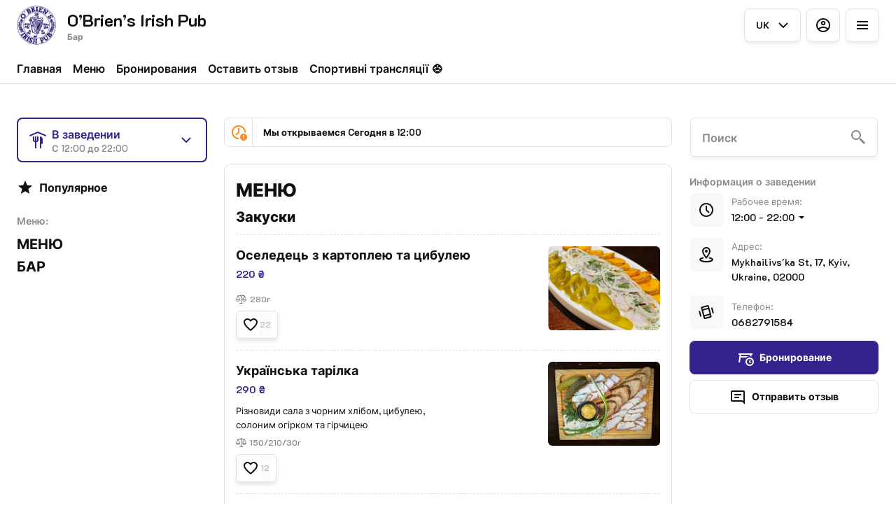

--- FILE ---
content_type: text/html; charset=utf-8
request_url: https://obriens.kiev.ua/ru/beer/keg/66
body_size: 39894
content:
<!DOCTYPE html><html lang="ru"><head><title>O’Brien’s Irish Pub - Навынос, Бронирования</title><meta name="viewport" content="minimum-scale=1, initial-scale=1, width=device-width, shrink-to-fit=no, user-scalable=no, viewport-fit=cover"/><meta charSet="utf-8"/><meta name="description" content=""/><meta property="og:type" content="website"/><meta property="og:site_name" content="O’Brien’s Irish Pub"/><meta property="og:url" content="https://obriens.kiev.ua/beer/keg/66"/><link rel="canonical" href="https://obriens.kiev.ua/beer/keg/66"/><link rel="dns-prefetch" href="https://cdn-media.choiceqr.com"/><link rel="preconnect" href="https://cdn-media.choiceqr.com"/><meta property="og:image" content="https://cdn-media.choiceqr.com/prod-eat-obriens-irish-pub/openGraph/VTmvMlY-nHTURIO-gBNUEXR.jpeg"/><meta property="twitter:image" content="https://cdn-media.choiceqr.com/prod-eat-obriens-irish-pub/openGraph/VTmvMlY-nHTURIO-gBNUEXR.jpeg"/><link rel="shortcut icon" id="shortcut-icon" href="https://cdn-media.choiceqr.com/prod-eat-obriens-irish-pub/logo/thumbnail_DmAlrCr-bKhyczX-xiGaWdP_d-Y-L.png"/><link rel="apple-touch-icon" href="https://cdn-media.choiceqr.com/prod-eat-obriens-irish-pub/logo/thumbnail_DmAlrCr-bKhyczX-xiGaWdP_d-Y-L.png"/><link rel="preconnect" href="https://fonts.googleapis.com"/><link rel="preconnect" href="https://fonts.gstatic.com" crossorigin="anonymous"/><link rel="stylesheet" media="print" data-href="https://fonts.googleapis.com/css2?family=K2D:wght@100;200;300;400;500;600;700&amp;display=swap" data-optimized-fonts="true"/><noscript><link rel="stylesheet" href="https://fonts.googleapis.com/css2?family=K2D:wght@100;200;300;400;500;600;700&amp;display=swap"/></noscript><meta name="next-head-count" content="18"/><link rel="preload" href="https://cdn-clients.choiceqr.com/client/_next/static/css/9945e28c1321fb24.css" as="style"/><link rel="stylesheet" href="https://cdn-clients.choiceqr.com/client/_next/static/css/9945e28c1321fb24.css" data-n-g=""/><link rel="preload" href="https://cdn-clients.choiceqr.com/client/_next/static/css/4e80ba40c5e1223e.css" as="style"/><link rel="stylesheet" href="https://cdn-clients.choiceqr.com/client/_next/static/css/4e80ba40c5e1223e.css"/><noscript data-n-css=""></noscript><script defer="" nomodule="" src="https://cdn-clients.choiceqr.com/client/_next/static/chunks/polyfills-c67a75d1b6f99dc8.js"></script><script defer="" src="https://cdn-clients.choiceqr.com/client/_next/static/chunks/5530.846df3ac01ab2f06.js"></script><script src="https://cdn-clients.choiceqr.com/client/_next/static/chunks/webpack-78dc04b7f97b4ce7.js" defer=""></script><script src="https://cdn-clients.choiceqr.com/client/_next/static/chunks/framework-704c2f0aebcf3076.js" defer=""></script><script src="https://cdn-clients.choiceqr.com/client/_next/static/chunks/main-a097597f322d1dae.js" defer=""></script><script src="https://cdn-clients.choiceqr.com/client/_next/static/chunks/pages/_app-659324793aab688c.js" defer=""></script><script src="https://cdn-clients.choiceqr.com/client/_next/static/chunks/pages/%5Bsection%5D/%5Bcategory%5D/%5Bdish%5D-ad95f67ffa813808.js" defer=""></script><script src="https://cdn-clients.choiceqr.com/client/_next/static/HNI-RfDDfFtj84Ck46T55/_buildManifest.js" defer=""></script><script src="https://cdn-clients.choiceqr.com/client/_next/static/HNI-RfDDfFtj84Ck46T55/_ssgManifest.js" defer=""></script><style id="__jsx-1552673901">:root{--primary-color:#36228e;--primary-shadow-color:#725bd7;--primary-shadow-color-dark:#170f3e;--primary-shadow-color-light:#725bd7;--primary-color-a25:#36228e25;--secondary-font-color:#FFFFFF;--font-family:
								"K2D",  'Inter',
							-apple-system, BlinkMacSystemFont, Segoe UI, Roboto, Oxygen, Ubuntu, Cantarell,
							Fira Sans, Droid Sans, Helvetica Neue, sans-serif;--theme-colors-100:#FFFFFF;--theme-colors-200:#F8F8F8;--theme-colors-300:#E0E0E0;--theme-colors-400:rgba(17, 17, 17, 0.5);--theme-colors-500:#111111;--theme-colors-100-a0:#FFFFFF00;--theme-colors-100-a10:#FFFFFF10;--theme-colors-100-a15:#FFFFFF15;--theme-colors-100-a20:#FFFFFF20;--theme-colors-100-a50:#FFFFFF50;--theme-colors-100-a60:#FFFFFF60;--theme-colors-100-a70:#FFFFFF70;--theme-colors-100-a80:#FFFFFF80;--theme-colors-100-a90:#FFFFFF90;--theme-colors-200-a95:#F8F8F8f2;--theme-colors-200-a0:#F8F8F800;--theme-colors-300-a20:#E0E0E020;--theme-colors-300-a50:#E0E0E050;--theme-colors-500-a0:#11111100;--theme-colors-500-a05:#11111105;--theme-colors-500-a10:#11111110;--theme-colors-500-a15:#11111115;--theme-colors-500-a20:#11111120;--theme-colors-500-a25:#11111125;--theme-colors-500-a50:#11111150;--background-popup:rgba(0, 0, 0, 0.5);--payment-wallet-color:#111;--payment-wallet-text-color:#fff}</style><link rel="stylesheet" href="https://fonts.googleapis.com/css2?family=K2D:wght@100;200;300;400;500;600;700&display=swap"/></head><body><div id="__next"><div id="device-type-selector" class="is-desktop"><div class="PageLayout_root__ek_Dw" style="position:relative"><div class="styles_background__IOdhJ" style="background-color:#ffffff"><div class="styles_backgroundPattern__dvQPZ" style="opacity:1"></div></div><div class="PageLayout_wrapper__XhOiu"><div class="PageLayout_body__l33A1"></div></div></div><div class="ToastMessage_container__MXbOB"></div><div class="styles_container__3KrO6"></div><div></div></div><div id="portal-root"></div></div><script id="__NEXT_DATA__" type="application/json">{"props":{"pageProps":{"_sentryTraceData":"7270d99f46a3e7f209c21e7adbf9a329-7034652bcdc72bbc-0","_sentryBaggage":"sentry-environment=production,sentry-release=HNI-RfDDfFtj84Ck46T55,sentry-public_key=8916f563a50ff51c322fb84f622914af,sentry-trace_id=7270d99f46a3e7f209c21e7adbf9a329,sentry-sampled=false"},"app":{"scenario":"DEFAULT","place":{"name":"O’Brien’s Irish Pub","type":"bar","placeType":"SIMPLE","useTerms":"alco","contactInfo":{"socialNetworks":{"google":"https://maps.app.goo.gl/aKaNe4xWNENaUgxd6","instagram":"https://www.instagram.com/obriens_pub_kyiv?igsh=MWVkYTI4NWo3NTh4bQ%3D%3D\u0026utm_source=qr","fb":"https://www.facebook.com/share/9W9jBkKh9UMTLcmQ/?mibextid=LQQJ4d"},"website":null,"email":"","phone":"0682791584","phoneLabel":null,"additionalPhones":null,"address":{"prediction":"Mykhailivs'ka St, 17, Kyiv, Ukraine, 02000","country":"Ukraine","city":"Kyiv","postalCode":"02000","sublocality":"Shevchenkivs'kyi district","location":{"coordinates":[30.5212842,50.45397320000001],"type":"Point"},"countryCode":"UA"}},"companyDescription":"","companyImages":{"mobile":"https://cdn-media.choiceqr.com/prod-eat-obriens-irish-pub/thumbnail_wgmiAcy-JBhOkrh-LQEnkyS_b-q-n.jpeg","desktop":"https://cdn-media.choiceqr.com/prod-eat-obriens-irish-pub/thumbnail_HpyDGze-DlUkNSD-JqnaDdI_F-N-N.jpeg","logo":"https://cdn-media.choiceqr.com/prod-eat-obriens-irish-pub/logo/thumbnail_DmAlrCr-bKhyczX-xiGaWdP_d-Y-L.png","pwaLogo":false},"wifi":null,"currency":"UAH","currencyLabel":"₴","canOrder":false,"canPreOrder":false,"timezone":"Europe/Kiev","workTime":{"dayOfWeek":1,"from":"12:00:00.000","till":"22:00:00.000"},"workTimeAll":[{"dayOfWeek":0,"active":true,"from":"12:00:00.000","till":"22:00:00.000"},{"dayOfWeek":1,"active":true,"from":"12:00:00.000","till":"22:00:00.000"},{"dayOfWeek":2,"active":true,"from":"12:00:00.000","till":"22:00:00.000"},{"dayOfWeek":3,"active":true,"from":"12:00:00.000","till":"22:00:00.000"},{"dayOfWeek":4,"active":true,"from":"12:00:00.000","till":"22:00:00.000"},{"dayOfWeek":5,"active":true,"from":"12:00:00.000","till":"22:00:00.000"},{"dayOfWeek":6,"active":true,"from":"12:00:00.000","till":"22:00:00.000"}],"location":null,"opened":false,"openStatus":"today","features":{"booking":true,"feedbackRestaurant":true,"recommendations":true,"canOrderTakeaway":true,"customDomain":"obriens.kiev.ua/ru/beer/keg/66"},"locationPoint":{"areaType":"readOnly","name":"Digital menu","active":true,"type":"area","config":null},"customize":{"primaryColor":"#FFA11B","menuFavorites":true,"menuFavoritesCounter":true,"clientMenuTileStyle":false,"hideMinorUnits":true,"showOrderTableProgress":true,"showOrderDeliveryProgress":true,"showOrderTakeawayProgress":true,"customTemplate":true,"showDigitalMenuSelector":true,"feedbackMandatoryPhone":true,"requiredNameQRPaymentOrder":false,"requiredPhoneQRPaymentOrder":false,"requiredNameTableOrder":false,"requiredPhoneTableOrder":false,"takeawayDeliveryMenuSync":true,"cardMenuOptionShow":false,"googleMapKey":"AIzaSyDV5oYlDRMGiV6R78WfE-vI9USwKe82_vk"},"paymentMethods":{"cash":true,"wallet":false}},"language":{"current":"uk","default":"uk","list":[{"code":"uk","name":"Ukrainian"},{"code":"en","name":"English"}]},"template":{"name":"Landing","type":"landing","styles":{"background":{"type":"color","value":"#ffffff","options":{"backgroundColor":"#ffffff","color":"#FFFFFF","opacity":1}},"fontColor":"#FFFFFF","primaryColor":"#36228e","theme":"light","googleFontName":"K2D","activeFontColor":"#FFFFFF","mainFontColor":"#111111"},"version":2,"blocks":[{"active":false,"type":"menu","items":[]},{"active":false,"type":"editor","content":""},{"active":true,"type":"gallery","items":[{"_id":"67064a9f69bad380770094fe","url":"https://cdn-media.choiceqr.com/prod-eat-obriens-irish-pub/template-gallery/thumbnail_eZFbjnY-GBoEDEL-WfSDlvb_G-F-d.jpeg","webp":{"url":"https://cdn-media.choiceqr.com/prod-eat-obriens-irish-pub/template-gallery/thumbnail_eZFbjnY-GBoEDEL-WfSDlvb_f-d-t.webp"}},{"_id":"67064aab81ae609fb45e3e2c","url":"https://cdn-media.choiceqr.com/prod-eat-obriens-irish-pub/template-gallery/thumbnail_WwwjPkI-kbWDgzC-FDIFAex_C-y-j.jpeg","webp":{"url":"https://cdn-media.choiceqr.com/prod-eat-obriens-irish-pub/template-gallery/thumbnail_WwwjPkI-kbWDgzC-FDIFAex_T-i-D.webp"}},{"_id":"67064aa71fbd18602dbce55d","url":"https://cdn-media.choiceqr.com/prod-eat-obriens-irish-pub/template-gallery/thumbnail_maTzoMp-IegXHeU-RMugGTm_C-r-V.jpeg","webp":{"url":"https://cdn-media.choiceqr.com/prod-eat-obriens-irish-pub/template-gallery/thumbnail_maTzoMp-IegXHeU-RMugGTm_Z-q-H.webp"}},{"_id":"67064aa61fbd18602dbce55c","url":"https://cdn-media.choiceqr.com/prod-eat-obriens-irish-pub/template-gallery/thumbnail_HDXleiW-FZCmmiG-clDKPod_a-c-e.jpeg","webp":{"url":"https://cdn-media.choiceqr.com/prod-eat-obriens-irish-pub/template-gallery/thumbnail_HDXleiW-FZCmmiG-clDKPod_A-e-D.webp"}},{"_id":"67064aab81ae609fb45e3e2d","url":"https://cdn-media.choiceqr.com/prod-eat-obriens-irish-pub/template-gallery/thumbnail_pDjIlrJ-byMhGbr-vbHDSvs_w-m-L.jpeg","webp":{"url":"https://cdn-media.choiceqr.com/prod-eat-obriens-irish-pub/template-gallery/thumbnail_pDjIlrJ-byMhGbr-vbHDSvs_U-G-z.webp"}},{"_id":"67064aad81ae609fb45e3e2e","url":"https://cdn-media.choiceqr.com/prod-eat-obriens-irish-pub/template-gallery/thumbnail_bUmbJtD-UAjqaiH-ZxJbSfa_I-F-M.jpeg","webp":{"url":"https://cdn-media.choiceqr.com/prod-eat-obriens-irish-pub/template-gallery/thumbnail_bUmbJtD-UAjqaiH-ZxJbSfa_O-n-u.webp"}},{"_id":"67064a9d69bad380770094fd","url":"https://cdn-media.choiceqr.com/prod-eat-obriens-irish-pub/template-gallery/thumbnail_yGXaHCo-CKZuKie-SxIEGbj_u-W-l.jpeg","webp":{"url":"https://cdn-media.choiceqr.com/prod-eat-obriens-irish-pub/template-gallery/thumbnail_yGXaHCo-CKZuKie-SxIEGbj_m-J-K.webp"}},{"_id":"67064aa31fbd18602dbce55b","url":"https://cdn-media.choiceqr.com/prod-eat-obriens-irish-pub/template-gallery/thumbnail_BtSJoVd-FnZrPpi-RkCzGuc_Q-t-x.jpeg","webp":{"url":"https://cdn-media.choiceqr.com/prod-eat-obriens-irish-pub/template-gallery/thumbnail_BtSJoVd-FnZrPpi-RkCzGuc_Q-p-e.webp"}}]},{"active":true,"type":"media","styleType":"fullscreen","showSeeMenuButton":null,"firstSlideText":{"active":false},"screens":true,"items":[{"type":"image","value":{"_id":"66f2d9549a8d03ccb2aeb3c1","url":"https://cdn-media.choiceqr.com/prod-eat-obriens-irish-pub/thumbnail_HpyDGze-DlUkNSD-JqnaDdI_F-N-N.jpeg","webp":{"url":"https://cdn-media.choiceqr.com/prod-eat-obriens-irish-pub/HpyDGze-DlUkNSD-JqnaDdI.webp"}}}]}]},"customMenuLinks":[{"_id":"671b74a5a7a7584f720dc686","name":"Спортивні трансляції ⚽️","openIn":"new","type":"url","active":true,"value":"https://obriens.kiev.ua/section:sportivni-translyaciyi/sportivni-translyaciyi","position":0,"createdAt":"2024-10-25T10:36:21.364Z","updatedAt":"2024-11-18T11:31:39.294Z"}],"marketing":{"analytics":{"gtm":null,"ga":null,"fbPixel":null,"fbDomainVerification":null,"measurement":false},"promo":{"_id":"6969f98bc709b167a20de447","active":true,"timer":5,"showOnce":true,"link":"","openNewTab":true,"media":{"mobile":"https://cdn-media.choiceqr.com/prod-eat-obriens-irish-pub/promo/kqaqaKl-RbyxvNO-CKWUDml_prepare.png","desktop":"https://cdn-media.choiceqr.com/prod-eat-obriens-irish-pub/promo/CijyYmb-bUJHpfk-eGBoCMf_prepare.png"},"mediaData":{"mobile":{"url":"https://cdn-media.choiceqr.com/prod-eat-obriens-irish-pub/promo/kqaqaKl-RbyxvNO-CKWUDml_prepare.png","webp":{"url":"https://cdn-media.choiceqr.com/prod-eat-obriens-irish-pub/promo/kqaqaKl-RbyxvNO-CKWUDml.webp"}},"desktop":{"url":"https://cdn-media.choiceqr.com/prod-eat-obriens-irish-pub/promo/CijyYmb-bUJHpfk-eGBoCMf_prepare.png","webp":{"url":"https://cdn-media.choiceqr.com/prod-eat-obriens-irish-pub/promo/CijyYmb-bUJHpfk-eGBoCMf.webp"}}}},"seo":{"title":null,"description":null,"mode":"default","disallowIndexing":false},"og":{"title":null,"description":null,"image":"https://cdn-media.choiceqr.com/prod-eat-obriens-irish-pub/openGraph/VTmvMlY-nHTURIO-gBNUEXR.jpeg"}},"areaSwitcher":{"dineIn":{"type":"simple","url":"/menu","discount":null,"workTime":{"dayOfWeek":1,"from":"12:00:00.000","till":"22:00:00.000"}},"takeaway":{"type":"takeaway","url":"/takeaway","discount":null,"workTime":{"dayOfWeek":1,"from":"12:00:00.000","till":"22:00:00.000"}},"delivery":null},"sections":[{"_id":"66e416c262dd46067687d99d","mode":{"type":"interactive","staticDoc":null},"preOrderSchedule":null,"hurl":"section:menyu","name":"МЕНЮ","description":"","menuInfo":""},{"_id":"66f2c264520ceb61a0e28f29","mode":{"type":"interactive","staticDoc":null},"preOrderSchedule":null,"hurl":"section:bar","name":"БАР","description":"","menuInfo":""}],"currentSection":{"hurl":"section:menyu"},"menuInfo":null,"categories":[{"_id":"66f2b4b0520ceb61a0e28279","hurl":"zakuski","name":"Закуски","description":""},{"_id":"66f2b4c0520ceb61a0e2828a","hurl":"supi","name":"Супи","description":""},{"_id":"66f2b4c7520ceb61a0e28290","hurl":"salati","name":"Салати","description":""},{"_id":"66f2b4d6520ceb61a0e28299","hurl":"tradiciyni-irlandski-stravi","name":"Традиційні ірландські страви","description":""},{"_id":"66f2b4f8520ceb61a0e282b9","hurl":"stravi-z-kurki","name":"Страви з курки","description":""},{"_id":"66f2b4eb520ceb61a0e282b2","hurl":"burgeri-sendvichi","name":"Бургери \u0026 Сендвічі","description":""},{"_id":"6722028470c58a8aa9cf21c8","hurl":"steyki","name":"Стейки","description":""},{"_id":"66f2b503520ceb61a0e282c1","hurl":"osnovni-stravi","name":"Основні страви","description":""},{"_id":"66f2b50f520ceb61a0e282c2","hurl":"stravi-z-ribi","name":"Страви з риби","description":""},{"_id":"66f2b517520ceb61a0e282c4","hurl":"deserti","name":"Десерти","description":""}],"menu":[{"price":22000,"VAT":null,"weight":"280","media":[{"url":"https://cdn-media.choiceqr.com/prod-eat-obriens-irish-pub/menu/tECrRCj-kvqDldm-RyUQIHt.jpeg","thumbnail":"https://cdn-media.choiceqr.com/prod-eat-obriens-irish-pub/menu/thumbnail_tECrRCj-kvqDldm-RyUQIHt_m-a-I.jpeg","medium":"https://cdn-media.choiceqr.com/prod-eat-obriens-irish-pub/menu/tECrRCj-kvqDldm-RyUQIHt_nAR.jpeg","big":"https://cdn-media.choiceqr.com/prod-eat-obriens-irish-pub/menu/tECrRCj-kvqDldm-RyUQIHt.jpeg","webp":{"url":"https://cdn-media.choiceqr.com/prod-eat-obriens-irish-pub/menu/tECrRCj-kvqDldm-RyUQIHt.webp","thumbnail":"https://cdn-media.choiceqr.com/prod-eat-obriens-irish-pub/menu/thumbnail_tECrRCj-kvqDldm-RyUQIHt_p-A-C.webp","medium":"https://cdn-media.choiceqr.com/prod-eat-obriens-irish-pub/menu/tECrRCj-kvqDldm-RyUQIHt_OCJ.webp","big":"https://cdn-media.choiceqr.com/prod-eat-obriens-irish-pub/menu/tECrRCj-kvqDldm-RyUQIHt.webp"}}],"position":0,"weightType":"g","allergens":[],"kcal":0,"alcohol":0,"attributes":[],"preparationTime":0,"externalMedia":[],"_id":"66f2b56f520ceb61a0e28348","name":"Оселедець з картоплею та цибулею","description":"","hurl":"oseledec-z-kartopleyu-ta-cibuleyu","category":"66f2b4b0520ceb61a0e28279","section":"66e416c262dd46067687d99d","pack":null,"menu_labels":[],"menu_options":[],"available":true},{"price":25000,"VAT":null,"weight":"300","media":[{"url":"https://cdn-media.choiceqr.com/prod-eat-obriens-irish-pub/menu/vWVKeLZ-urjXuoD-PtYaWrG.jpeg","thumbnail":"https://cdn-media.choiceqr.com/prod-eat-obriens-irish-pub/menu/thumbnail_vWVKeLZ-urjXuoD-PtYaWrG_H-s-b.jpeg","medium":"https://cdn-media.choiceqr.com/prod-eat-obriens-irish-pub/menu/vWVKeLZ-urjXuoD-PtYaWrG_eFz.jpeg","big":"https://cdn-media.choiceqr.com/prod-eat-obriens-irish-pub/menu/vWVKeLZ-urjXuoD-PtYaWrG.jpeg","webp":{"url":"https://cdn-media.choiceqr.com/prod-eat-obriens-irish-pub/menu/vWVKeLZ-urjXuoD-PtYaWrG.webp","thumbnail":"https://cdn-media.choiceqr.com/prod-eat-obriens-irish-pub/menu/thumbnail_vWVKeLZ-urjXuoD-PtYaWrG_v-c-E.webp","medium":"https://cdn-media.choiceqr.com/prod-eat-obriens-irish-pub/menu/vWVKeLZ-urjXuoD-PtYaWrG_GbI.webp","big":"https://cdn-media.choiceqr.com/prod-eat-obriens-irish-pub/menu/vWVKeLZ-urjXuoD-PtYaWrG.webp"}}],"position":0,"weightType":"g","allergens":[],"kcal":0,"alcohol":0,"attributes":[],"preparationTime":0,"externalMedia":[],"_id":"66f2b71d520ceb61a0e284fa","name":"Суп “Гуляш” по-угорськи","description":"","hurl":"sup-gulyash-po-ugorski","category":"66f2b4c0520ceb61a0e2828a","section":"66e416c262dd46067687d99d","pack":null,"menu_labels":[],"menu_options":[],"available":true},{"price":49000,"VAT":null,"weight":"380/100/50","media":[{"url":"https://cdn-media.choiceqr.com/prod-eat-obriens-irish-pub/menu/MSvRmRH-kgyLxCr-gWiLhbj.jpeg","thumbnail":"https://cdn-media.choiceqr.com/prod-eat-obriens-irish-pub/menu/thumbnail_MSvRmRH-kgyLxCr-gWiLhbj_b-b-Z.jpeg","medium":"https://cdn-media.choiceqr.com/prod-eat-obriens-irish-pub/menu/MSvRmRH-kgyLxCr-gWiLhbj_dlg.jpeg","big":"https://cdn-media.choiceqr.com/prod-eat-obriens-irish-pub/menu/MSvRmRH-kgyLxCr-gWiLhbj.jpeg","webp":{"url":"https://cdn-media.choiceqr.com/prod-eat-obriens-irish-pub/menu/MSvRmRH-kgyLxCr-gWiLhbj.webp","thumbnail":"https://cdn-media.choiceqr.com/prod-eat-obriens-irish-pub/menu/thumbnail_MSvRmRH-kgyLxCr-gWiLhbj_J-k-I.webp","medium":"https://cdn-media.choiceqr.com/prod-eat-obriens-irish-pub/menu/MSvRmRH-kgyLxCr-gWiLhbj_DiF.webp","big":"https://cdn-media.choiceqr.com/prod-eat-obriens-irish-pub/menu/MSvRmRH-kgyLxCr-gWiLhbj.webp"}}],"position":0,"weightType":"g","allergens":[],"kcal":0,"alcohol":0,"attributes":[],"preparationTime":0,"externalMedia":[],"_id":"66f2b939520ceb61a0e28665","name":"Біфбургер де люкс","description":"Соковита яловича котлета, з беконом,\n помідором, листом салату, маринованим огірком, цибулею та сиром. Подається з картоплею фрі та кетчупом","hurl":"bifburger-de-lyuks","category":"66f2b4eb520ceb61a0e282b2","section":"66e416c262dd46067687d99d","pack":null,"menu_labels":[],"menu_options":[],"available":true},{"price":35000,"VAT":null,"weight":"200/200/50","media":[{"url":"https://cdn-media.choiceqr.com/prod-eat-obriens-irish-pub/menu/eYidvli-ZPGuRbu-vFGJQOZ.jpeg","thumbnail":"https://cdn-media.choiceqr.com/prod-eat-obriens-irish-pub/menu/thumbnail_eYidvli-ZPGuRbu-vFGJQOZ_e-G-f.jpeg","medium":"https://cdn-media.choiceqr.com/prod-eat-obriens-irish-pub/menu/eYidvli-ZPGuRbu-vFGJQOZ_Nri.jpeg","big":"https://cdn-media.choiceqr.com/prod-eat-obriens-irish-pub/menu/eYidvli-ZPGuRbu-vFGJQOZ.jpeg","webp":{"url":"https://cdn-media.choiceqr.com/prod-eat-obriens-irish-pub/menu/eYidvli-ZPGuRbu-vFGJQOZ.webp","thumbnail":"https://cdn-media.choiceqr.com/prod-eat-obriens-irish-pub/menu/thumbnail_eYidvli-ZPGuRbu-vFGJQOZ_Q-V-s.webp","medium":"https://cdn-media.choiceqr.com/prod-eat-obriens-irish-pub/menu/eYidvli-ZPGuRbu-vFGJQOZ_WHj.webp","big":"https://cdn-media.choiceqr.com/prod-eat-obriens-irish-pub/menu/eYidvli-ZPGuRbu-vFGJQOZ.webp"}}],"position":0,"weightType":"g","allergens":[],"kcal":0,"alcohol":0,"attributes":[],"preparationTime":0,"externalMedia":[],"_id":"66f2b9a2520ceb61a0e286a1","name":"Курка “Кейджан”","description":"Куряче філе, обсмажене в гострих спеціях, \nз овочевим салатом та картоплею фрі","hurl":"kurka-keydzhan","category":"66f2b4f8520ceb61a0e282b9","section":"66e416c262dd46067687d99d","pack":null,"menu_labels":[],"menu_options":[],"available":true},{"price":170000,"VAT":null,"weight":"1500/300/100","media":[{"url":"https://cdn-media.choiceqr.com/prod-eat-obriens-irish-pub/menu/lEDdIWO-WkyKZLo-PIOEhPb.jpeg","thumbnail":"https://cdn-media.choiceqr.com/prod-eat-obriens-irish-pub/menu/thumbnail_lEDdIWO-WkyKZLo-PIOEhPb_i-x-H.jpeg","medium":"https://cdn-media.choiceqr.com/prod-eat-obriens-irish-pub/menu/lEDdIWO-WkyKZLo-PIOEhPb_WgI.jpeg","big":"https://cdn-media.choiceqr.com/prod-eat-obriens-irish-pub/menu/lEDdIWO-WkyKZLo-PIOEhPb.jpeg","webp":{"url":"https://cdn-media.choiceqr.com/prod-eat-obriens-irish-pub/menu/lEDdIWO-WkyKZLo-PIOEhPb.webp","thumbnail":"https://cdn-media.choiceqr.com/prod-eat-obriens-irish-pub/menu/thumbnail_lEDdIWO-WkyKZLo-PIOEhPb_n-g-G.webp","medium":"https://cdn-media.choiceqr.com/prod-eat-obriens-irish-pub/menu/lEDdIWO-WkyKZLo-PIOEhPb_AgJ.webp","big":"https://cdn-media.choiceqr.com/prod-eat-obriens-irish-pub/menu/lEDdIWO-WkyKZLo-PIOEhPb.webp"}}],"position":0,"weightType":"g","allergens":[],"kcal":0,"alcohol":0,"attributes":[],"preparationTime":0,"externalMedia":[],"_id":"66f2bb54520ceb61a0e28806","name":"М'ясний рай (страва для компанії)","description":"Свинні ребра в coyci BBQ, шніцелі з курятини, \nнімецькі ковбаски, корейка на ребрі та курячі крильця, гарнірується картоплею по-селянськи. Подається з соусом барбекю","hurl":"m-yasniy-ray-strava-dlya-kompaniyi","category":"66f2b503520ceb61a0e282c1","section":"66e416c262dd46067687d99d","pack":null,"menu_labels":[],"menu_options":[],"available":true},{"price":37000,"VAT":null,"weight":"220/130","media":[{"url":"https://cdn-media.choiceqr.com/prod-eat-obriens-irish-pub/menu/XZecFsz-kYmwsPL-HqljNJW.jpeg","thumbnail":"https://cdn-media.choiceqr.com/prod-eat-obriens-irish-pub/menu/thumbnail_XZecFsz-kYmwsPL-HqljNJW_V-G-G.jpeg","medium":"https://cdn-media.choiceqr.com/prod-eat-obriens-irish-pub/menu/XZecFsz-kYmwsPL-HqljNJW_Lok.jpeg","big":"https://cdn-media.choiceqr.com/prod-eat-obriens-irish-pub/menu/XZecFsz-kYmwsPL-HqljNJW.jpeg","webp":{"url":"https://cdn-media.choiceqr.com/prod-eat-obriens-irish-pub/menu/XZecFsz-kYmwsPL-HqljNJW.webp","thumbnail":"https://cdn-media.choiceqr.com/prod-eat-obriens-irish-pub/menu/thumbnail_XZecFsz-kYmwsPL-HqljNJW_K-k-W.webp","medium":"https://cdn-media.choiceqr.com/prod-eat-obriens-irish-pub/menu/XZecFsz-kYmwsPL-HqljNJW_hdA.webp","big":"https://cdn-media.choiceqr.com/prod-eat-obriens-irish-pub/menu/XZecFsz-kYmwsPL-HqljNJW.webp"}}],"position":0,"weightType":"g","allergens":[],"kcal":0,"alcohol":0,"attributes":[],"preparationTime":0,"externalMedia":[],"_id":"66f2c1c9520ceb61a0e28f1f","name":"Тріска зі шпинатом  під сирним соусом","description":"Філе тріски, обсмажене на грилі,\n на подушці зі шпинату, солодкого перцю та грибочків. Подається під сирним соусом з лимоном ","hurl":"triska-zi-shpinatom-pid-sirnim-sousom","category":"66f2b50f520ceb61a0e282c2","section":"66e416c262dd46067687d99d","pack":null,"menu_labels":[],"menu_options":[],"available":true},{"price":26000,"VAT":null,"weight":"120/50","media":[{"url":"https://cdn-media.choiceqr.com/prod-eat-obriens-irish-pub/menu/DezluyF-ScrbIHZ-MYnaKVb.jpeg","thumbnail":"https://cdn-media.choiceqr.com/prod-eat-obriens-irish-pub/menu/thumbnail_DezluyF-ScrbIHZ-MYnaKVb_v-D-c.jpeg","medium":"https://cdn-media.choiceqr.com/prod-eat-obriens-irish-pub/menu/DezluyF-ScrbIHZ-MYnaKVb_XpI.jpeg","big":"https://cdn-media.choiceqr.com/prod-eat-obriens-irish-pub/menu/DezluyF-ScrbIHZ-MYnaKVb.jpeg","webp":{"url":"https://cdn-media.choiceqr.com/prod-eat-obriens-irish-pub/menu/DezluyF-ScrbIHZ-MYnaKVb.webp","thumbnail":"https://cdn-media.choiceqr.com/prod-eat-obriens-irish-pub/menu/thumbnail_DezluyF-ScrbIHZ-MYnaKVb_l-V-U.webp","medium":"https://cdn-media.choiceqr.com/prod-eat-obriens-irish-pub/menu/DezluyF-ScrbIHZ-MYnaKVb_DeS.webp","big":"https://cdn-media.choiceqr.com/prod-eat-obriens-irish-pub/menu/DezluyF-ScrbIHZ-MYnaKVb.webp"}}],"position":0,"weightType":"g","allergens":[],"kcal":0,"alcohol":0,"attributes":[],"preparationTime":0,"externalMedia":[],"_id":"66f2c21d520ceb61a0e28f23","name":"Шоколадний фондан","description":"","hurl":"shokoladniy-fondan","category":"66f2b517520ceb61a0e282c4","section":"66e416c262dd46067687d99d","pack":null,"menu_labels":[],"menu_options":[],"available":true},{"price":75000,"VAT":null,"weight":"170/60","media":[{"url":"https://cdn-media.choiceqr.com/prod-eat-obriens-irish-pub/menu/nyUHUyA-LEBiGmH-BDOucEY.jpeg","thumbnail":"https://cdn-media.choiceqr.com/prod-eat-obriens-irish-pub/menu/thumbnail_nyUHUyA-LEBiGmH-BDOucEY_d-y-X.jpeg","medium":"https://cdn-media.choiceqr.com/prod-eat-obriens-irish-pub/menu/nyUHUyA-LEBiGmH-BDOucEY_nyW.jpeg","big":"https://cdn-media.choiceqr.com/prod-eat-obriens-irish-pub/menu/nyUHUyA-LEBiGmH-BDOucEY.jpeg","webp":{"url":"https://cdn-media.choiceqr.com/prod-eat-obriens-irish-pub/menu/nyUHUyA-LEBiGmH-BDOucEY.webp","thumbnail":"https://cdn-media.choiceqr.com/prod-eat-obriens-irish-pub/menu/thumbnail_nyUHUyA-LEBiGmH-BDOucEY_w-l-l.webp","medium":"https://cdn-media.choiceqr.com/prod-eat-obriens-irish-pub/menu/nyUHUyA-LEBiGmH-BDOucEY_Ite.webp","big":"https://cdn-media.choiceqr.com/prod-eat-obriens-irish-pub/menu/nyUHUyA-LEBiGmH-BDOucEY.webp"}}],"position":0,"weightType":"g","allergens":[],"kcal":0,"alcohol":0,"attributes":[],"preparationTime":0,"externalMedia":[],"_id":"6722036370c58a8aa9cf2231","name":"Філе-міньйон","description":"Стейк з яловичої вирізки подається з овочами гриль та соусом бальзамік","hurl":"file-minyon","category":"6722028470c58a8aa9cf21c8","section":"66e416c262dd46067687d99d","pack":null,"menu_labels":[],"menu_options":[],"available":true},{"price":29000,"VAT":null,"weight":"150/210/30","media":[{"url":"https://cdn-media.choiceqr.com/prod-eat-obriens-irish-pub/menu/wMbniqm-OeAmRNJ-INEANxm.jpeg","thumbnail":"https://cdn-media.choiceqr.com/prod-eat-obriens-irish-pub/menu/thumbnail_wMbniqm-OeAmRNJ-INEANxm_P-y-e.jpeg","medium":"https://cdn-media.choiceqr.com/prod-eat-obriens-irish-pub/menu/wMbniqm-OeAmRNJ-INEANxm_hvG.jpeg","big":"https://cdn-media.choiceqr.com/prod-eat-obriens-irish-pub/menu/wMbniqm-OeAmRNJ-INEANxm.jpeg","webp":{"url":"https://cdn-media.choiceqr.com/prod-eat-obriens-irish-pub/menu/wMbniqm-OeAmRNJ-INEANxm.webp","thumbnail":"https://cdn-media.choiceqr.com/prod-eat-obriens-irish-pub/menu/thumbnail_wMbniqm-OeAmRNJ-INEANxm_H-J-J.webp","medium":"https://cdn-media.choiceqr.com/prod-eat-obriens-irish-pub/menu/wMbniqm-OeAmRNJ-INEANxm_sHG.webp","big":"https://cdn-media.choiceqr.com/prod-eat-obriens-irish-pub/menu/wMbniqm-OeAmRNJ-INEANxm.webp"}}],"position":1,"weightType":"g","allergens":[],"kcal":0,"alcohol":0,"attributes":[],"preparationTime":0,"externalMedia":[],"_id":"66f2b58e520ceb61a0e28376","name":"Українська тарілка","description":"Різновиди сала з чорним хлібом, цибулею, \nсолоним огірком та гірчицею","hurl":"ukrayinska-tarilka","category":"66f2b4b0520ceb61a0e28279","section":"66e416c262dd46067687d99d","pack":null,"menu_labels":[],"menu_options":[],"available":true},{"price":25000,"VAT":null,"weight":"300/70","media":[{"url":"https://cdn-media.choiceqr.com/prod-eat-obriens-irish-pub/menu/GiPCTqG-zLpubkD-kkzLGPn.jpeg","thumbnail":"https://cdn-media.choiceqr.com/prod-eat-obriens-irish-pub/menu/thumbnail_GiPCTqG-zLpubkD-kkzLGPn_D-d-H.jpeg","medium":"https://cdn-media.choiceqr.com/prod-eat-obriens-irish-pub/menu/GiPCTqG-zLpubkD-kkzLGPn_PLa.jpeg","big":"https://cdn-media.choiceqr.com/prod-eat-obriens-irish-pub/menu/GiPCTqG-zLpubkD-kkzLGPn.jpeg","webp":{"url":"https://cdn-media.choiceqr.com/prod-eat-obriens-irish-pub/menu/GiPCTqG-zLpubkD-kkzLGPn.webp","thumbnail":"https://cdn-media.choiceqr.com/prod-eat-obriens-irish-pub/menu/thumbnail_GiPCTqG-zLpubkD-kkzLGPn_I-W-r.webp","medium":"https://cdn-media.choiceqr.com/prod-eat-obriens-irish-pub/menu/GiPCTqG-zLpubkD-kkzLGPn_VCb.webp","big":"https://cdn-media.choiceqr.com/prod-eat-obriens-irish-pub/menu/GiPCTqG-zLpubkD-kkzLGPn.webp"}}],"position":1,"weightType":"g","allergens":[],"kcal":0,"alcohol":0,"attributes":[],"preparationTime":0,"externalMedia":[],"_id":"66f2b734520ceb61a0e284fe","name":"Український борщ ","description":"Подається з чорним хлібом та салом","hurl":"ukrayinskiy-borshch","category":"66f2b4c0520ceb61a0e2828a","section":"66e416c262dd46067687d99d","pack":null,"menu_labels":[],"menu_options":[],"available":true},{"price":33000,"VAT":null,"weight":"200","media":[{"url":"https://cdn-media.choiceqr.com/prod-eat-obriens-irish-pub/menu/KmFsAdL-RYsOcee-hIjsnjH.jpeg","thumbnail":"https://cdn-media.choiceqr.com/prod-eat-obriens-irish-pub/menu/thumbnail_KmFsAdL-RYsOcee-hIjsnjH_G-Q-B.jpeg","medium":"https://cdn-media.choiceqr.com/prod-eat-obriens-irish-pub/menu/KmFsAdL-RYsOcee-hIjsnjH_bHT.jpeg","big":"https://cdn-media.choiceqr.com/prod-eat-obriens-irish-pub/menu/KmFsAdL-RYsOcee-hIjsnjH.jpeg","webp":{"url":"https://cdn-media.choiceqr.com/prod-eat-obriens-irish-pub/menu/KmFsAdL-RYsOcee-hIjsnjH.webp","thumbnail":"https://cdn-media.choiceqr.com/prod-eat-obriens-irish-pub/menu/thumbnail_KmFsAdL-RYsOcee-hIjsnjH_p-v-n.webp","medium":"https://cdn-media.choiceqr.com/prod-eat-obriens-irish-pub/menu/KmFsAdL-RYsOcee-hIjsnjH_lOW.webp","big":"https://cdn-media.choiceqr.com/prod-eat-obriens-irish-pub/menu/KmFsAdL-RYsOcee-hIjsnjH.webp"}}],"position":1,"weightType":"g","allergens":[],"kcal":0,"alcohol":0,"attributes":[],"preparationTime":0,"externalMedia":[],"_id":"66f2b7a2520ceb61a0e2850b","name":"Теплий салат з яловичиною","description":"Яловичина на грилі, рукола, мікс з салатів,\nпомідори «Чері», маслини та сир «Пармезан» під салатною заправкою","hurl":"tepliy-salat-z-yalovichinoyu","category":"66f2b4c7520ceb61a0e28290","section":"66e416c262dd46067687d99d","pack":null,"menu_labels":[],"menu_options":[],"available":true},{"price":42000,"VAT":null,"weight":"300/100/50","media":[{"url":"https://cdn-media.choiceqr.com/prod-eat-obriens-irish-pub/menu/OBIFxIK-nhSEJGB-qkcfrVx.jpeg","thumbnail":"https://cdn-media.choiceqr.com/prod-eat-obriens-irish-pub/menu/thumbnail_OBIFxIK-nhSEJGB-qkcfrVx_J-r-b.jpeg","medium":"https://cdn-media.choiceqr.com/prod-eat-obriens-irish-pub/menu/OBIFxIK-nhSEJGB-qkcfrVx_vKJ.jpeg","big":"https://cdn-media.choiceqr.com/prod-eat-obriens-irish-pub/menu/OBIFxIK-nhSEJGB-qkcfrVx.jpeg","webp":{"url":"https://cdn-media.choiceqr.com/prod-eat-obriens-irish-pub/menu/OBIFxIK-nhSEJGB-qkcfrVx.webp","thumbnail":"https://cdn-media.choiceqr.com/prod-eat-obriens-irish-pub/menu/thumbnail_OBIFxIK-nhSEJGB-qkcfrVx_h-U-U.webp","medium":"https://cdn-media.choiceqr.com/prod-eat-obriens-irish-pub/menu/OBIFxIK-nhSEJGB-qkcfrVx_DVN.webp","big":"https://cdn-media.choiceqr.com/prod-eat-obriens-irish-pub/menu/OBIFxIK-nhSEJGB-qkcfrVx.webp"}}],"position":1,"weightType":"g","allergens":[],"kcal":0,"alcohol":0,"attributes":[],"preparationTime":0,"externalMedia":[],"_id":"66f2b94e520ceb61a0e28673","name":"Чізбургер","description":"Соковита яловича котлета з сиром, листом салату, \nцибулею, помідором та маринованим огірком. Подається з картоплею фрі та кетчупом","hurl":"chizburger","category":"66f2b4eb520ceb61a0e282b2","section":"66e416c262dd46067687d99d","pack":null,"menu_labels":[],"menu_options":[],"available":true},{"price":28000,"VAT":null,"weight":"140/200","media":[{"url":"https://cdn-media.choiceqr.com/prod-eat-obriens-irish-pub/menu/BaFiSPq-PxauFCn-tJlOnwP.jpeg","thumbnail":"https://cdn-media.choiceqr.com/prod-eat-obriens-irish-pub/menu/thumbnail_BaFiSPq-PxauFCn-tJlOnwP_O-k-l.jpeg","medium":"https://cdn-media.choiceqr.com/prod-eat-obriens-irish-pub/menu/BaFiSPq-PxauFCn-tJlOnwP_wkM.jpeg","big":"https://cdn-media.choiceqr.com/prod-eat-obriens-irish-pub/menu/BaFiSPq-PxauFCn-tJlOnwP.jpeg","webp":{"url":"https://cdn-media.choiceqr.com/prod-eat-obriens-irish-pub/menu/BaFiSPq-PxauFCn-tJlOnwP.webp","thumbnail":"https://cdn-media.choiceqr.com/prod-eat-obriens-irish-pub/menu/thumbnail_BaFiSPq-PxauFCn-tJlOnwP_I-X-B.webp","medium":"https://cdn-media.choiceqr.com/prod-eat-obriens-irish-pub/menu/BaFiSPq-PxauFCn-tJlOnwP_ICG.webp","big":"https://cdn-media.choiceqr.com/prod-eat-obriens-irish-pub/menu/BaFiSPq-PxauFCn-tJlOnwP.webp"}}],"position":1,"weightType":"g","allergens":[],"kcal":0,"alcohol":0,"attributes":[],"preparationTime":0,"externalMedia":[],"_id":"66f2b9c9520ceb61a0e286de","name":"Філе курочки у вершковому coyci","description":"Ніжні шматочки філе, тушковані з грибами, \nцибулею та перцем, подається з рисом","hurl":"file-kurochki-u-vershkovomu-coyci","category":"66f2b4f8520ceb61a0e282b9","section":"66e416c262dd46067687d99d","pack":null,"menu_labels":[],"menu_options":[],"available":true},{"price":59000,"VAT":null,"weight":"300","media":[{"url":"https://cdn-media.choiceqr.com/prod-eat-obriens-irish-pub/menu/CtuRjvc-IDscbUS-lqFFSgH.jpeg","thumbnail":"https://cdn-media.choiceqr.com/prod-eat-obriens-irish-pub/menu/thumbnail_CtuRjvc-IDscbUS-lqFFSgH_C-L-e.jpeg","medium":"https://cdn-media.choiceqr.com/prod-eat-obriens-irish-pub/menu/CtuRjvc-IDscbUS-lqFFSgH_Jhx.jpeg","big":"https://cdn-media.choiceqr.com/prod-eat-obriens-irish-pub/menu/CtuRjvc-IDscbUS-lqFFSgH.jpeg","webp":{"url":"https://cdn-media.choiceqr.com/prod-eat-obriens-irish-pub/menu/CtuRjvc-IDscbUS-lqFFSgH.webp","thumbnail":"https://cdn-media.choiceqr.com/prod-eat-obriens-irish-pub/menu/thumbnail_CtuRjvc-IDscbUS-lqFFSgH_z-G-F.webp","medium":"https://cdn-media.choiceqr.com/prod-eat-obriens-irish-pub/menu/CtuRjvc-IDscbUS-lqFFSgH_LLD.webp","big":"https://cdn-media.choiceqr.com/prod-eat-obriens-irish-pub/menu/CtuRjvc-IDscbUS-lqFFSgH.webp"}}],"position":1,"weightType":"g","allergens":[],"kcal":0,"alcohol":0,"attributes":[],"preparationTime":0,"externalMedia":[],"_id":"66f2c0db520ceb61a0e28e9d","name":"Яловичина на сковороді","description":"Шматочки яловичини, обсмажені \nзі стручковою квасолею, цукіні та грибами","hurl":"yalovichina-na-skovorodi","category":"66f2b503520ceb61a0e282c1","section":"66e416c262dd46067687d99d","pack":null,"menu_labels":[],"menu_options":[],"available":true},{"price":36000,"VAT":null,"weight":"200/180/50","media":[{"url":"https://cdn-media.choiceqr.com/prod-eat-obriens-irish-pub/menu/WRkfqPD-PRApCed-VEFJtKC.jpeg","thumbnail":"https://cdn-media.choiceqr.com/prod-eat-obriens-irish-pub/menu/thumbnail_WRkfqPD-PRApCed-VEFJtKC_u-s-z.jpeg","medium":"https://cdn-media.choiceqr.com/prod-eat-obriens-irish-pub/menu/WRkfqPD-PRApCed-VEFJtKC_mhX.jpeg","big":"https://cdn-media.choiceqr.com/prod-eat-obriens-irish-pub/menu/WRkfqPD-PRApCed-VEFJtKC.jpeg","webp":{"url":"https://cdn-media.choiceqr.com/prod-eat-obriens-irish-pub/menu/WRkfqPD-PRApCed-VEFJtKC.webp","thumbnail":"https://cdn-media.choiceqr.com/prod-eat-obriens-irish-pub/menu/thumbnail_WRkfqPD-PRApCed-VEFJtKC_F-j-F.webp","medium":"https://cdn-media.choiceqr.com/prod-eat-obriens-irish-pub/menu/WRkfqPD-PRApCed-VEFJtKC_DUr.webp","big":"https://cdn-media.choiceqr.com/prod-eat-obriens-irish-pub/menu/WRkfqPD-PRApCed-VEFJtKC.webp"}}],"position":1,"weightType":"g","allergens":[],"kcal":0,"alcohol":0,"attributes":[],"preparationTime":0,"externalMedia":[],"_id":"66f2c1e0520ceb61a0e28f20","name":"Фіш-\u0026-Чипс","description":"Тріска, обсмажена у клярі, \nподається з лимоном, картоплею по-домашньому та соусом «Тар-тар». Традиційна британська страва","hurl":"fish---chips","category":"66f2b50f520ceb61a0e282c2","section":"66e416c262dd46067687d99d","pack":null,"menu_labels":[],"menu_options":[],"available":true},{"price":21000,"VAT":null,"weight":"150/50","media":[{"url":"https://cdn-media.choiceqr.com/prod-eat-obriens-irish-pub/menu/GksVxdl-HilGwiX-iAvnmQd.jpeg","thumbnail":"https://cdn-media.choiceqr.com/prod-eat-obriens-irish-pub/menu/thumbnail_GksVxdl-HilGwiX-iAvnmQd_N-J-u.jpeg","medium":"https://cdn-media.choiceqr.com/prod-eat-obriens-irish-pub/menu/GksVxdl-HilGwiX-iAvnmQd_rCG.jpeg","big":"https://cdn-media.choiceqr.com/prod-eat-obriens-irish-pub/menu/GksVxdl-HilGwiX-iAvnmQd.jpeg","webp":{"url":"https://cdn-media.choiceqr.com/prod-eat-obriens-irish-pub/menu/GksVxdl-HilGwiX-iAvnmQd.webp","thumbnail":"https://cdn-media.choiceqr.com/prod-eat-obriens-irish-pub/menu/thumbnail_GksVxdl-HilGwiX-iAvnmQd_Z-h-n.webp","medium":"https://cdn-media.choiceqr.com/prod-eat-obriens-irish-pub/menu/GksVxdl-HilGwiX-iAvnmQd_jSJ.webp","big":"https://cdn-media.choiceqr.com/prod-eat-obriens-irish-pub/menu/GksVxdl-HilGwiX-iAvnmQd.webp"}}],"position":1,"weightType":"g","allergens":[],"kcal":0,"alcohol":0,"attributes":[],"preparationTime":0,"externalMedia":[],"_id":"66f2c22d520ceb61a0e28f24","name":"Яблучний пиріг з морозивом","description":"","hurl":"yabluchniy-pirig-z-morozivom","category":"66f2b517520ceb61a0e282c4","section":"66e416c262dd46067687d99d","pack":null,"menu_labels":[],"menu_options":[],"available":true},{"price":115000,"VAT":null,"weight":"250/210","media":[{"url":"https://cdn-media.choiceqr.com/prod-eat-obriens-irish-pub/menu/ACcQhyZ-MGImMNL-TfaAxIO.jpeg","thumbnail":"https://cdn-media.choiceqr.com/prod-eat-obriens-irish-pub/menu/thumbnail_ACcQhyZ-MGImMNL-TfaAxIO_f-G-H.jpeg","medium":"https://cdn-media.choiceqr.com/prod-eat-obriens-irish-pub/menu/ACcQhyZ-MGImMNL-TfaAxIO_iBB.jpeg","big":"https://cdn-media.choiceqr.com/prod-eat-obriens-irish-pub/menu/ACcQhyZ-MGImMNL-TfaAxIO.jpeg","webp":{"url":"https://cdn-media.choiceqr.com/prod-eat-obriens-irish-pub/menu/ACcQhyZ-MGImMNL-TfaAxIO.webp","thumbnail":"https://cdn-media.choiceqr.com/prod-eat-obriens-irish-pub/menu/thumbnail_ACcQhyZ-MGImMNL-TfaAxIO_b-z-C.webp","medium":"https://cdn-media.choiceqr.com/prod-eat-obriens-irish-pub/menu/ACcQhyZ-MGImMNL-TfaAxIO_ysF.webp","big":"https://cdn-media.choiceqr.com/prod-eat-obriens-irish-pub/menu/ACcQhyZ-MGImMNL-TfaAxIO.webp"}}],"position":1,"weightType":"g","allergens":[],"kcal":0,"alcohol":0,"attributes":[],"preparationTime":0,"externalMedia":[],"_id":"672203c370c58a8aa9cf2237","name":"Стейк 12 унцій","description":"Подається під часниковим маслом, з беконом картоплею фрі","hurl":"steyk-12-unciy","category":"6722028470c58a8aa9cf21c8","section":"66e416c262dd46067687d99d","pack":null,"menu_labels":[],"menu_options":[],"available":true},{"price":34000,"VAT":null,"weight":"100/50/30","media":[{"url":"https://cdn-media.choiceqr.com/prod-eat-obriens-irish-pub/menu/JqDkwry-jjAhfID-nGAkNjV.jpeg","thumbnail":"https://cdn-media.choiceqr.com/prod-eat-obriens-irish-pub/menu/thumbnail_JqDkwry-jjAhfID-nGAkNjV_I-R-u.jpeg","medium":"https://cdn-media.choiceqr.com/prod-eat-obriens-irish-pub/menu/JqDkwry-jjAhfID-nGAkNjV_zgo.jpeg","big":"https://cdn-media.choiceqr.com/prod-eat-obriens-irish-pub/menu/JqDkwry-jjAhfID-nGAkNjV.jpeg","webp":{"url":"https://cdn-media.choiceqr.com/prod-eat-obriens-irish-pub/menu/JqDkwry-jjAhfID-nGAkNjV.webp","thumbnail":"https://cdn-media.choiceqr.com/prod-eat-obriens-irish-pub/menu/thumbnail_JqDkwry-jjAhfID-nGAkNjV_L-U-S.webp","medium":"https://cdn-media.choiceqr.com/prod-eat-obriens-irish-pub/menu/JqDkwry-jjAhfID-nGAkNjV_siy.webp","big":"https://cdn-media.choiceqr.com/prod-eat-obriens-irish-pub/menu/JqDkwry-jjAhfID-nGAkNjV.webp"}}],"position":2,"weightType":"g","allergens":[],"kcal":0,"alcohol":0,"attributes":[],"preparationTime":0,"externalMedia":[],"_id":"66f2b5a6520ceb61a0e2837f","name":"Лосось слабосолений","description":"Подається з вершковим маслом, \nтостами та лимоном","hurl":"losos-slabosoleniy","category":"66f2b4b0520ceb61a0e28279","section":"66e416c262dd46067687d99d","pack":null,"menu_labels":[],"menu_options":[],"available":true},{"price":19000,"VAT":null,"weight":"250","media":[{"url":"https://cdn-media.choiceqr.com/prod-eat-obriens-irish-pub/menu/KCfIYiH-mMDCToT-DqFHCJl.jpeg","thumbnail":"https://cdn-media.choiceqr.com/prod-eat-obriens-irish-pub/menu/thumbnail_KCfIYiH-mMDCToT-DqFHCJl_e-K-p.jpeg","medium":"https://cdn-media.choiceqr.com/prod-eat-obriens-irish-pub/menu/KCfIYiH-mMDCToT-DqFHCJl_IMb.jpeg","big":"https://cdn-media.choiceqr.com/prod-eat-obriens-irish-pub/menu/KCfIYiH-mMDCToT-DqFHCJl.jpeg","webp":{"url":"https://cdn-media.choiceqr.com/prod-eat-obriens-irish-pub/menu/KCfIYiH-mMDCToT-DqFHCJl.webp","thumbnail":"https://cdn-media.choiceqr.com/prod-eat-obriens-irish-pub/menu/thumbnail_KCfIYiH-mMDCToT-DqFHCJl_l-o-l.webp","medium":"https://cdn-media.choiceqr.com/prod-eat-obriens-irish-pub/menu/KCfIYiH-mMDCToT-DqFHCJl_ejJ.webp","big":"https://cdn-media.choiceqr.com/prod-eat-obriens-irish-pub/menu/KCfIYiH-mMDCToT-DqFHCJl.webp"}}],"position":2,"weightType":"g","allergens":[],"kcal":0,"alcohol":0,"attributes":[],"preparationTime":0,"externalMedia":[],"_id":"66f2b74f520ceb61a0e28502","name":"Грибний крем суп","description":"","hurl":"gribniy-krem-sup","category":"66f2b4c0520ceb61a0e2828a","section":"66e416c262dd46067687d99d","pack":null,"menu_labels":[],"menu_options":[],"available":true},{"price":25000,"VAT":null,"weight":"350","media":[{"url":"https://cdn-media.choiceqr.com/prod-eat-obriens-irish-pub/menu/atQNeii-MbVUElb-ixdGIEE.jpeg","thumbnail":"https://cdn-media.choiceqr.com/prod-eat-obriens-irish-pub/menu/thumbnail_atQNeii-MbVUElb-ixdGIEE_m-l-i.jpeg","medium":"https://cdn-media.choiceqr.com/prod-eat-obriens-irish-pub/menu/atQNeii-MbVUElb-ixdGIEE_wfU.jpeg","big":"https://cdn-media.choiceqr.com/prod-eat-obriens-irish-pub/menu/atQNeii-MbVUElb-ixdGIEE.jpeg","webp":{"url":"https://cdn-media.choiceqr.com/prod-eat-obriens-irish-pub/menu/atQNeii-MbVUElb-ixdGIEE.webp","thumbnail":"https://cdn-media.choiceqr.com/prod-eat-obriens-irish-pub/menu/thumbnail_atQNeii-MbVUElb-ixdGIEE_h-m-l.webp","medium":"https://cdn-media.choiceqr.com/prod-eat-obriens-irish-pub/menu/atQNeii-MbVUElb-ixdGIEE_CVW.webp","big":"https://cdn-media.choiceqr.com/prod-eat-obriens-irish-pub/menu/atQNeii-MbVUElb-ixdGIEE.webp"}}],"position":2,"weightType":"g","allergens":[],"kcal":0,"alcohol":0,"attributes":[],"preparationTime":0,"externalMedia":[],"_id":"66f2b87d520ceb61a0e285b8","name":"Ірландська тушонка","description":"Баранина тушкована з овочами та\n спеціями у власному соку. Ірландці вірять у цілющі властивості страви та вважають, що це ліки від будь-якої застуди","hurl":"irlandska-tushonka","category":"66f2b4d6520ceb61a0e28299","section":"66e416c262dd46067687d99d","pack":null,"menu_labels":[],"menu_options":[],"available":true},{"price":39000,"VAT":null,"weight":"400/100/50","media":[{"url":"https://cdn-media.choiceqr.com/prod-eat-obriens-irish-pub/menu/nRjsEbF-eDyoWzm-bzhEetQ.jpeg","thumbnail":"https://cdn-media.choiceqr.com/prod-eat-obriens-irish-pub/menu/thumbnail_nRjsEbF-eDyoWzm-bzhEetQ_b-G-a.jpeg","medium":"https://cdn-media.choiceqr.com/prod-eat-obriens-irish-pub/menu/nRjsEbF-eDyoWzm-bzhEetQ_PNy.jpeg","big":"https://cdn-media.choiceqr.com/prod-eat-obriens-irish-pub/menu/nRjsEbF-eDyoWzm-bzhEetQ.jpeg","webp":{"url":"https://cdn-media.choiceqr.com/prod-eat-obriens-irish-pub/menu/nRjsEbF-eDyoWzm-bzhEetQ.webp","thumbnail":"https://cdn-media.choiceqr.com/prod-eat-obriens-irish-pub/menu/thumbnail_nRjsEbF-eDyoWzm-bzhEetQ_s-o-P.webp","medium":"https://cdn-media.choiceqr.com/prod-eat-obriens-irish-pub/menu/nRjsEbF-eDyoWzm-bzhEetQ_aYk.webp","big":"https://cdn-media.choiceqr.com/prod-eat-obriens-irish-pub/menu/nRjsEbF-eDyoWzm-bzhEetQ.webp"}}],"position":2,"weightType":"g","allergens":[],"kcal":0,"alcohol":0,"attributes":[],"preparationTime":0,"externalMedia":[],"_id":"66f2b964520ceb61a0e28687","name":"Курячий бургер","description":"Ніжні курячі котлети у паніровці,\n сир, листок салату, рукола, помідор та маринована цибуля. Подається з картоплею фрі та кетчупом","hurl":"kuryachiy-burger","category":"66f2b4eb520ceb61a0e282b2","section":"66e416c262dd46067687d99d","pack":null,"menu_labels":[],"menu_options":[],"available":true},{"price":28000,"VAT":null,"weight":"120/200","media":[{"url":"https://cdn-media.choiceqr.com/prod-eat-obriens-irish-pub/menu/jkeVwiy-lPmTqbz-MGvodQk.jpeg","thumbnail":"https://cdn-media.choiceqr.com/prod-eat-obriens-irish-pub/menu/thumbnail_jkeVwiy-lPmTqbz-MGvodQk_S-o-L.jpeg","medium":"https://cdn-media.choiceqr.com/prod-eat-obriens-irish-pub/menu/jkeVwiy-lPmTqbz-MGvodQk_kFG.jpeg","big":"https://cdn-media.choiceqr.com/prod-eat-obriens-irish-pub/menu/jkeVwiy-lPmTqbz-MGvodQk.jpeg","webp":{"url":"https://cdn-media.choiceqr.com/prod-eat-obriens-irish-pub/menu/jkeVwiy-lPmTqbz-MGvodQk.webp","thumbnail":"https://cdn-media.choiceqr.com/prod-eat-obriens-irish-pub/menu/thumbnail_jkeVwiy-lPmTqbz-MGvodQk_X-e-P.webp","medium":"https://cdn-media.choiceqr.com/prod-eat-obriens-irish-pub/menu/jkeVwiy-lPmTqbz-MGvodQk_IgB.webp","big":"https://cdn-media.choiceqr.com/prod-eat-obriens-irish-pub/menu/jkeVwiy-lPmTqbz-MGvodQk.webp"}}],"position":2,"weightType":"g","allergens":[],"kcal":0,"alcohol":0,"attributes":[],"preparationTime":0,"externalMedia":[],"_id":"66f2b9ec520ceb61a0e28718","name":"Котлета по-київськи","description":"Котлета по-київськи з часниковим маслом, \nкартопляним пюре та обсмаженими помідорами «Чері»","hurl":"kotleta-po-kiyivski","category":"66f2b4f8520ceb61a0e282b9","section":"66e416c262dd46067687d99d","pack":null,"menu_labels":[],"menu_options":[],"available":true},{"price":49000,"VAT":null,"weight":"350/250/100","media":[{"url":"https://cdn-media.choiceqr.com/prod-eat-obriens-irish-pub/menu/vuXlWME-WrJeDYp-DHuiFyb.jpeg","thumbnail":"https://cdn-media.choiceqr.com/prod-eat-obriens-irish-pub/menu/thumbnail_vuXlWME-WrJeDYp-DHuiFyb_u-I-K.jpeg","medium":"https://cdn-media.choiceqr.com/prod-eat-obriens-irish-pub/menu/vuXlWME-WrJeDYp-DHuiFyb_XGR.jpeg","big":"https://cdn-media.choiceqr.com/prod-eat-obriens-irish-pub/menu/vuXlWME-WrJeDYp-DHuiFyb.jpeg","webp":{"url":"https://cdn-media.choiceqr.com/prod-eat-obriens-irish-pub/menu/vuXlWME-WrJeDYp-DHuiFyb.webp","thumbnail":"https://cdn-media.choiceqr.com/prod-eat-obriens-irish-pub/menu/thumbnail_vuXlWME-WrJeDYp-DHuiFyb_q-B-D.webp","medium":"https://cdn-media.choiceqr.com/prod-eat-obriens-irish-pub/menu/vuXlWME-WrJeDYp-DHuiFyb_Ici.webp","big":"https://cdn-media.choiceqr.com/prod-eat-obriens-irish-pub/menu/vuXlWME-WrJeDYp-DHuiFyb.webp"}}],"position":2,"weightType":"g","allergens":[],"kcal":0,"alcohol":0,"attributes":[],"preparationTime":0,"externalMedia":[],"_id":"66f2c0f5520ceb61a0e28ea4","name":"Ребра “Барбекю”","description":"Свинячі ребра під соусом “Барбекю”\n з качаном кукурудзи та печеною картоплею","hurl":"rebra-barbekyu","category":"66f2b503520ceb61a0e282c1","section":"66e416c262dd46067687d99d","pack":null,"menu_labels":[],"menu_options":[],"available":true},{"price":46000,"VAT":null,"weight":"210","media":[{"url":"https://cdn-media.choiceqr.com/prod-eat-obriens-irish-pub/menu/lbUoXOV-FtvFwHy-WkrbCgV.jpeg","thumbnail":"https://cdn-media.choiceqr.com/prod-eat-obriens-irish-pub/menu/thumbnail_lbUoXOV-FtvFwHy-WkrbCgV_b-x-w.jpeg","medium":"https://cdn-media.choiceqr.com/prod-eat-obriens-irish-pub/menu/lbUoXOV-FtvFwHy-WkrbCgV_ysD.jpeg","big":"https://cdn-media.choiceqr.com/prod-eat-obriens-irish-pub/menu/lbUoXOV-FtvFwHy-WkrbCgV.jpeg","webp":{"url":"https://cdn-media.choiceqr.com/prod-eat-obriens-irish-pub/menu/lbUoXOV-FtvFwHy-WkrbCgV.webp","thumbnail":"https://cdn-media.choiceqr.com/prod-eat-obriens-irish-pub/menu/thumbnail_lbUoXOV-FtvFwHy-WkrbCgV_t-A-O.webp","medium":"https://cdn-media.choiceqr.com/prod-eat-obriens-irish-pub/menu/lbUoXOV-FtvFwHy-WkrbCgV_rdR.webp","big":"https://cdn-media.choiceqr.com/prod-eat-obriens-irish-pub/menu/lbUoXOV-FtvFwHy-WkrbCgV.webp"}}],"position":2,"weightType":"g","allergens":[],"kcal":0,"alcohol":0,"attributes":[],"preparationTime":0,"externalMedia":[],"_id":"66f2c208520ceb61a0e28f22","name":"Філе лосося з вершковим соусом","description":"Подається з лимоном, руколою \nта помідорами \"Чері\"","hurl":"file-lososya-z-vershkovim-sousom","category":"66f2b50f520ceb61a0e282c2","section":"66e416c262dd46067687d99d","pack":null,"menu_labels":[],"menu_options":[],"available":true},{"price":22000,"VAT":null,"weight":"195","media":null,"position":2,"weightType":"g","allergens":[],"kcal":0,"alcohol":0,"attributes":[],"preparationTime":0,"externalMedia":[],"_id":"66f2c23e520ceb61a0e28f25","name":"Морозиво з гарячим шоколадом","description":"","hurl":"morozivo-z-garyachim-shokoladom","category":"66f2b517520ceb61a0e282c4","section":"66e416c262dd46067687d99d","pack":null,"menu_labels":[],"menu_options":[],"available":true},{"price":110000,"VAT":null,"weight":"220/270/50","media":[{"url":"https://cdn-media.choiceqr.com/prod-eat-obriens-irish-pub/menu/HIfqEPF-OFTXIYZ-AntSDvl.jpeg","thumbnail":"https://cdn-media.choiceqr.com/prod-eat-obriens-irish-pub/menu/thumbnail_HIfqEPF-OFTXIYZ-AntSDvl_F-l-n.jpeg","medium":"https://cdn-media.choiceqr.com/prod-eat-obriens-irish-pub/menu/HIfqEPF-OFTXIYZ-AntSDvl_sKG.jpeg","big":"https://cdn-media.choiceqr.com/prod-eat-obriens-irish-pub/menu/HIfqEPF-OFTXIYZ-AntSDvl.jpeg","webp":{"url":"https://cdn-media.choiceqr.com/prod-eat-obriens-irish-pub/menu/HIfqEPF-OFTXIYZ-AntSDvl.webp","thumbnail":"https://cdn-media.choiceqr.com/prod-eat-obriens-irish-pub/menu/thumbnail_HIfqEPF-OFTXIYZ-AntSDvl_d-D-P.webp","medium":"https://cdn-media.choiceqr.com/prod-eat-obriens-irish-pub/menu/HIfqEPF-OFTXIYZ-AntSDvl_GRX.webp","big":"https://cdn-media.choiceqr.com/prod-eat-obriens-irish-pub/menu/HIfqEPF-OFTXIYZ-AntSDvl.webp"}}],"position":2,"weightType":"g","allergens":[],"kcal":0,"alcohol":0,"attributes":[],"preparationTime":0,"externalMedia":[],"_id":"6722045870c58a8aa9cf22c1","name":"Перцевий стейк","description":"Стейк з яловичої вирізки, обсмажений в гострих спеціях, гарнірується картоплею по-селянськи, томатами Чері та хріном","hurl":"perceviy-steyk","category":"6722028470c58a8aa9cf21c8","section":"66e416c262dd46067687d99d","pack":null,"menu_labels":[],"menu_options":[],"available":true},{"price":48000,"VAT":null,"weight":"210/50","media":[{"url":"https://cdn-media.choiceqr.com/prod-eat-obriens-irish-pub/menu/yubOGHp-BoiPzqu-jXdtakQ.jpeg","thumbnail":"https://cdn-media.choiceqr.com/prod-eat-obriens-irish-pub/menu/thumbnail_yubOGHp-BoiPzqu-jXdtakQ_D-G-v.jpeg","medium":"https://cdn-media.choiceqr.com/prod-eat-obriens-irish-pub/menu/yubOGHp-BoiPzqu-jXdtakQ_GIr.jpeg","big":"https://cdn-media.choiceqr.com/prod-eat-obriens-irish-pub/menu/yubOGHp-BoiPzqu-jXdtakQ.jpeg","webp":{"url":"https://cdn-media.choiceqr.com/prod-eat-obriens-irish-pub/menu/yubOGHp-BoiPzqu-jXdtakQ.webp","thumbnail":"https://cdn-media.choiceqr.com/prod-eat-obriens-irish-pub/menu/thumbnail_yubOGHp-BoiPzqu-jXdtakQ_Y-b-K.webp","medium":"https://cdn-media.choiceqr.com/prod-eat-obriens-irish-pub/menu/yubOGHp-BoiPzqu-jXdtakQ_exk.webp","big":"https://cdn-media.choiceqr.com/prod-eat-obriens-irish-pub/menu/yubOGHp-BoiPzqu-jXdtakQ.webp"}}],"position":3,"weightType":"g","allergens":[],"kcal":0,"alcohol":0,"attributes":[],"preparationTime":0,"externalMedia":[],"_id":"66f2b5be520ceb61a0e28385","name":"Сирне асорті","description":"Рокфор, пармезан та гауда \nз волоськими горіхами та медом","hurl":"sirne-asorti","category":"66f2b4b0520ceb61a0e28279","section":"66e416c262dd46067687d99d","pack":null,"menu_labels":[],"menu_options":[],"available":true},{"price":28000,"VAT":null,"weight":"230","media":[{"url":"https://cdn-media.choiceqr.com/prod-eat-obriens-irish-pub/menu/bIxnyjD-bGXdDWC-DaGkSVD.jpeg","thumbnail":"https://cdn-media.choiceqr.com/prod-eat-obriens-irish-pub/menu/thumbnail_bIxnyjD-bGXdDWC-DaGkSVD_S-k-w.jpeg","medium":"https://cdn-media.choiceqr.com/prod-eat-obriens-irish-pub/menu/bIxnyjD-bGXdDWC-DaGkSVD_JTJ.jpeg","big":"https://cdn-media.choiceqr.com/prod-eat-obriens-irish-pub/menu/bIxnyjD-bGXdDWC-DaGkSVD.jpeg","webp":{"url":"https://cdn-media.choiceqr.com/prod-eat-obriens-irish-pub/menu/bIxnyjD-bGXdDWC-DaGkSVD.webp","thumbnail":"https://cdn-media.choiceqr.com/prod-eat-obriens-irish-pub/menu/thumbnail_bIxnyjD-bGXdDWC-DaGkSVD_G-b-y.webp","medium":"https://cdn-media.choiceqr.com/prod-eat-obriens-irish-pub/menu/bIxnyjD-bGXdDWC-DaGkSVD_aPZ.webp","big":"https://cdn-media.choiceqr.com/prod-eat-obriens-irish-pub/menu/bIxnyjD-bGXdDWC-DaGkSVD.webp"}}],"position":3,"weightType":"g","allergens":[],"kcal":0,"alcohol":0,"attributes":[],"preparationTime":0,"externalMedia":[],"_id":"66f2b7ce520ceb61a0e2850f","name":"Салат «Ірландське море»","description":"Слабосолений лосось, сир «Фета», яйце, салат «Айсберг», \nтомати «Чері», огірки, рукола, маслини та лимон, заправлені салатною заправкою","hurl":"salat-irlandske-more","category":"66f2b4c7520ceb61a0e28290","section":"66e416c262dd46067687d99d","pack":null,"menu_labels":[],"menu_options":[],"available":true},{"price":36000,"VAT":null,"weight":"350","media":[{"url":"https://cdn-media.choiceqr.com/prod-eat-obriens-irish-pub/menu/qoGmGDo-iSGdDYK-uJtGykW.jpeg","thumbnail":"https://cdn-media.choiceqr.com/prod-eat-obriens-irish-pub/menu/thumbnail_qoGmGDo-iSGdDYK-uJtGykW_q-g-M.jpeg","medium":"https://cdn-media.choiceqr.com/prod-eat-obriens-irish-pub/menu/qoGmGDo-iSGdDYK-uJtGykW_owH.jpeg","big":"https://cdn-media.choiceqr.com/prod-eat-obriens-irish-pub/menu/qoGmGDo-iSGdDYK-uJtGykW.jpeg","webp":{"url":"https://cdn-media.choiceqr.com/prod-eat-obriens-irish-pub/menu/qoGmGDo-iSGdDYK-uJtGykW.webp","thumbnail":"https://cdn-media.choiceqr.com/prod-eat-obriens-irish-pub/menu/thumbnail_qoGmGDo-iSGdDYK-uJtGykW_J-Y-J.webp","medium":"https://cdn-media.choiceqr.com/prod-eat-obriens-irish-pub/menu/qoGmGDo-iSGdDYK-uJtGykW_ehj.webp","big":"https://cdn-media.choiceqr.com/prod-eat-obriens-irish-pub/menu/qoGmGDo-iSGdDYK-uJtGykW.webp"}}],"position":3,"weightType":"g","allergens":[],"kcal":0,"alcohol":0,"attributes":[],"preparationTime":0,"externalMedia":[],"_id":"66f2b890520ceb61a0e285c8","name":"Баранина в горщику","description":"Баранина з беконом, цибулею, часником \nта квасолею, запечена у горщику під шаром картопляного пюре","hurl":"baranina-v-gorshchiku","category":"66f2b4d6520ceb61a0e28299","section":"66e416c262dd46067687d99d","pack":null,"menu_labels":[],"menu_options":[],"available":true},{"price":30000,"VAT":null,"weight":"280/100/50","media":[{"url":"https://cdn-media.choiceqr.com/prod-eat-obriens-irish-pub/menu/DHSuagB-lbQQuuX-zeQSNMI.jpeg","thumbnail":"https://cdn-media.choiceqr.com/prod-eat-obriens-irish-pub/menu/thumbnail_DHSuagB-lbQQuuX-zeQSNMI_C-N-C.jpeg","medium":"https://cdn-media.choiceqr.com/prod-eat-obriens-irish-pub/menu/DHSuagB-lbQQuuX-zeQSNMI_mJz.jpeg","big":"https://cdn-media.choiceqr.com/prod-eat-obriens-irish-pub/menu/DHSuagB-lbQQuuX-zeQSNMI.jpeg","webp":{"url":"https://cdn-media.choiceqr.com/prod-eat-obriens-irish-pub/menu/DHSuagB-lbQQuuX-zeQSNMI.webp","thumbnail":"https://cdn-media.choiceqr.com/prod-eat-obriens-irish-pub/menu/thumbnail_DHSuagB-lbQQuuX-zeQSNMI_Q-g-I.webp","medium":"https://cdn-media.choiceqr.com/prod-eat-obriens-irish-pub/menu/DHSuagB-lbQQuuX-zeQSNMI_wzS.webp","big":"https://cdn-media.choiceqr.com/prod-eat-obriens-irish-pub/menu/DHSuagB-lbQQuuX-zeQSNMI.webp"}}],"position":3,"weightType":"g","allergens":[],"kcal":0,"alcohol":0,"attributes":[],"preparationTime":0,"externalMedia":[],"_id":"66f2b989520ceb61a0e28695","name":"Клаб сендвіч","description":"Сендвіч з куркою, беконом, салатом \nта томатами. Подається з картоплею фрі та кетчупом","hurl":"klab-sendvich","category":"66f2b4eb520ceb61a0e282b2","section":"66e416c262dd46067687d99d","pack":null,"menu_labels":[],"menu_options":[],"available":true},{"price":27000,"VAT":null,"weight":"200/100","media":[{"url":"https://cdn-media.choiceqr.com/prod-eat-obriens-irish-pub/menu/pellIbW-yahSGem-fCyhHAD.jpeg","thumbnail":"https://cdn-media.choiceqr.com/prod-eat-obriens-irish-pub/menu/thumbnail_pellIbW-yahSGem-fCyhHAD_J-T-j.jpeg","medium":"https://cdn-media.choiceqr.com/prod-eat-obriens-irish-pub/menu/pellIbW-yahSGem-fCyhHAD_bpp.jpeg","big":"https://cdn-media.choiceqr.com/prod-eat-obriens-irish-pub/menu/pellIbW-yahSGem-fCyhHAD.jpeg","webp":{"url":"https://cdn-media.choiceqr.com/prod-eat-obriens-irish-pub/menu/pellIbW-yahSGem-fCyhHAD.webp","thumbnail":"https://cdn-media.choiceqr.com/prod-eat-obriens-irish-pub/menu/thumbnail_pellIbW-yahSGem-fCyhHAD_W-r-e.webp","medium":"https://cdn-media.choiceqr.com/prod-eat-obriens-irish-pub/menu/pellIbW-yahSGem-fCyhHAD_lxW.webp","big":"https://cdn-media.choiceqr.com/prod-eat-obriens-irish-pub/menu/pellIbW-yahSGem-fCyhHAD.webp"}}],"position":3,"weightType":"g","allergens":[],"kcal":0,"alcohol":0,"attributes":[],"preparationTime":0,"externalMedia":[],"_id":"66f2ba36520ceb61a0e2877d","name":"Шніцель з курятини","description":"Куряче філе, обсмажене в сухариках \nта спеціях. Подається з картоплею фрі","hurl":"shnicel-z-kuryatini","category":"66f2b4f8520ceb61a0e282b9","section":"66e416c262dd46067687d99d","pack":null,"menu_labels":[],"menu_options":[],"available":true},{"price":34000,"VAT":null,"weight":"400/150/50","media":[{"url":"https://cdn-media.choiceqr.com/prod-eat-obriens-irish-pub/menu/QxFRlHi-JJFnDUO-tZnLbev.jpeg","thumbnail":"https://cdn-media.choiceqr.com/prod-eat-obriens-irish-pub/menu/thumbnail_QxFRlHi-JJFnDUO-tZnLbev_n-u-t.jpeg","medium":"https://cdn-media.choiceqr.com/prod-eat-obriens-irish-pub/menu/QxFRlHi-JJFnDUO-tZnLbev_ePS.jpeg","big":"https://cdn-media.choiceqr.com/prod-eat-obriens-irish-pub/menu/QxFRlHi-JJFnDUO-tZnLbev.jpeg","webp":{"url":"https://cdn-media.choiceqr.com/prod-eat-obriens-irish-pub/menu/QxFRlHi-JJFnDUO-tZnLbev.webp","thumbnail":"https://cdn-media.choiceqr.com/prod-eat-obriens-irish-pub/menu/thumbnail_QxFRlHi-JJFnDUO-tZnLbev_U-G-P.webp","medium":"https://cdn-media.choiceqr.com/prod-eat-obriens-irish-pub/menu/QxFRlHi-JJFnDUO-tZnLbev_OSs.webp","big":"https://cdn-media.choiceqr.com/prod-eat-obriens-irish-pub/menu/QxFRlHi-JJFnDUO-tZnLbev.webp"}}],"position":3,"weightType":"g","allergens":[],"kcal":0,"alcohol":0,"attributes":[],"preparationTime":0,"externalMedia":[],"_id":"66f2c11e520ceb61a0e28eba","name":"Холостяцька вечеря","description":"Шматочки свинини обсмажуються з \nгрудинкою, ковбасками, грибами та цибулею. Страва гарнірується смаженою картоплею, соліннями та соусом “Барбекю”","hurl":"holostyacka-vecherya","category":"66f2b503520ceb61a0e282c1","section":"66e416c262dd46067687d99d","pack":null,"menu_labels":[],"menu_options":[],"available":true},{"price":6000,"VAT":null,"weight":"50","media":null,"position":3,"weightType":"g","allergens":[],"kcal":0,"alcohol":0,"attributes":[],"preparationTime":0,"externalMedia":[],"_id":"66f2c24e520ceb61a0e28f27","name":"Морозиво","description":"","hurl":"morozivo","category":"66f2b517520ceb61a0e282c4","section":"66e416c262dd46067687d99d","pack":null,"menu_labels":[],"menu_options":[],"available":true},{"price":38000,"VAT":null,"weight":"450/50","media":[{"url":"https://cdn-media.choiceqr.com/prod-eat-obriens-irish-pub/menu/tjkkMLU-DFjOHUk-jCIJwrj.jpeg","thumbnail":"https://cdn-media.choiceqr.com/prod-eat-obriens-irish-pub/menu/thumbnail_tjkkMLU-DFjOHUk-jCIJwrj_F-T-t.jpeg","medium":"https://cdn-media.choiceqr.com/prod-eat-obriens-irish-pub/menu/tjkkMLU-DFjOHUk-jCIJwrj_FLY.jpeg","big":"https://cdn-media.choiceqr.com/prod-eat-obriens-irish-pub/menu/tjkkMLU-DFjOHUk-jCIJwrj.jpeg","webp":{"url":"https://cdn-media.choiceqr.com/prod-eat-obriens-irish-pub/menu/tjkkMLU-DFjOHUk-jCIJwrj.webp","thumbnail":"https://cdn-media.choiceqr.com/prod-eat-obriens-irish-pub/menu/thumbnail_tjkkMLU-DFjOHUk-jCIJwrj_k-P-B.webp","medium":"https://cdn-media.choiceqr.com/prod-eat-obriens-irish-pub/menu/tjkkMLU-DFjOHUk-jCIJwrj_GCL.webp","big":"https://cdn-media.choiceqr.com/prod-eat-obriens-irish-pub/menu/tjkkMLU-DFjOHUk-jCIJwrj.webp"}}],"position":4,"weightType":"g","allergens":[],"kcal":0,"alcohol":0,"attributes":[],"preparationTime":0,"externalMedia":[],"_id":"66f2b8b4520ceb61a0e285d8","name":"Сніданок по-ірландськи","description":"Яєчня з двох яєць, бекон, ковбаски,\n смажені гриби, помідор на грилі та тости з маслом. Подається з квасолею, або картоплею на вибір!","hurl":"snidanok-po-irlandski","category":"66f2b4d6520ceb61a0e28299","section":"66e416c262dd46067687d99d","pack":null,"menu_labels":[],"menu_options":[],"available":true},{"price":20000,"VAT":null,"weight":"200/50","media":[{"url":"https://cdn-media.choiceqr.com/prod-eat-obriens-irish-pub/menu/atDGFHA-ncUNWKR-GfVGmce.jpeg","thumbnail":"https://cdn-media.choiceqr.com/prod-eat-obriens-irish-pub/menu/thumbnail_atDGFHA-ncUNWKR-GfVGmce_V-f-C.jpeg","medium":"https://cdn-media.choiceqr.com/prod-eat-obriens-irish-pub/menu/atDGFHA-ncUNWKR-GfVGmce_XCS.jpeg","big":"https://cdn-media.choiceqr.com/prod-eat-obriens-irish-pub/menu/atDGFHA-ncUNWKR-GfVGmce.jpeg","webp":{"url":"https://cdn-media.choiceqr.com/prod-eat-obriens-irish-pub/menu/atDGFHA-ncUNWKR-GfVGmce.webp","thumbnail":"https://cdn-media.choiceqr.com/prod-eat-obriens-irish-pub/menu/thumbnail_atDGFHA-ncUNWKR-GfVGmce_t-U-v.webp","medium":"https://cdn-media.choiceqr.com/prod-eat-obriens-irish-pub/menu/atDGFHA-ncUNWKR-GfVGmce_egC.webp","big":"https://cdn-media.choiceqr.com/prod-eat-obriens-irish-pub/menu/atDGFHA-ncUNWKR-GfVGmce.webp"}}],"position":4,"weightType":"g","allergens":[],"kcal":0,"alcohol":0,"attributes":[],"preparationTime":0,"externalMedia":[],"_id":"66f2ba57520ceb61a0e28781","name":"Курячі “пальчики”","description":"Шматочки курячого філе, паніровані в \nсухариках та обсмажені у фритюрі. Подаються з гірчичним соусом","hurl":"kuryachi-palchiki","category":"66f2b4f8520ceb61a0e282b9","section":"66e416c262dd46067687d99d","pack":null,"menu_labels":[],"menu_options":[],"available":true},{"price":36000,"VAT":null,"weight":"150/150","media":[{"url":"https://cdn-media.choiceqr.com/prod-eat-obriens-irish-pub/menu/WDbpFJE-bkZoeFi-JCZVVpy.jpeg","thumbnail":"https://cdn-media.choiceqr.com/prod-eat-obriens-irish-pub/menu/thumbnail_WDbpFJE-bkZoeFi-JCZVVpy_l-m-d.jpeg","medium":"https://cdn-media.choiceqr.com/prod-eat-obriens-irish-pub/menu/WDbpFJE-bkZoeFi-JCZVVpy_CnF.jpeg","big":"https://cdn-media.choiceqr.com/prod-eat-obriens-irish-pub/menu/WDbpFJE-bkZoeFi-JCZVVpy.jpeg","webp":{"url":"https://cdn-media.choiceqr.com/prod-eat-obriens-irish-pub/menu/WDbpFJE-bkZoeFi-JCZVVpy.webp","thumbnail":"https://cdn-media.choiceqr.com/prod-eat-obriens-irish-pub/menu/thumbnail_WDbpFJE-bkZoeFi-JCZVVpy_t-F-W.webp","medium":"https://cdn-media.choiceqr.com/prod-eat-obriens-irish-pub/menu/WDbpFJE-bkZoeFi-JCZVVpy_UJU.webp","big":"https://cdn-media.choiceqr.com/prod-eat-obriens-irish-pub/menu/WDbpFJE-bkZoeFi-JCZVVpy.webp"}}],"position":4,"weightType":"g","allergens":[],"kcal":0,"alcohol":0,"attributes":[],"preparationTime":0,"externalMedia":[],"_id":"66f2c137520ceb61a0e28ed5","name":"\"Свинина з грибами  у вершковому соусі\"","description":"Свинина обсмажена на грилі, \nз грибами у вершковому coyci, подасться з картопляним пюре з зеленою цибулею та обсмаженими помідорами «Чері»","hurl":"svinina-z-gribami-u-vershkovomu-sousi","category":"66f2b503520ceb61a0e282c1","section":"66e416c262dd46067687d99d","pack":null,"menu_labels":[],"menu_options":[],"available":true},{"price":45000,"VAT":null,"weight":"240/50","media":[{"url":"https://cdn-media.choiceqr.com/prod-eat-obriens-irish-pub/menu/eOiJDjM-SHACZID-geJJxYl.jpeg","thumbnail":"https://cdn-media.choiceqr.com/prod-eat-obriens-irish-pub/menu/thumbnail_eOiJDjM-SHACZID-geJJxYl_b-F-i.jpeg","medium":"https://cdn-media.choiceqr.com/prod-eat-obriens-irish-pub/menu/eOiJDjM-SHACZID-geJJxYl_CJW.jpeg","big":"https://cdn-media.choiceqr.com/prod-eat-obriens-irish-pub/menu/eOiJDjM-SHACZID-geJJxYl.jpeg","webp":{"url":"https://cdn-media.choiceqr.com/prod-eat-obriens-irish-pub/menu/eOiJDjM-SHACZID-geJJxYl.webp","thumbnail":"https://cdn-media.choiceqr.com/prod-eat-obriens-irish-pub/menu/thumbnail_eOiJDjM-SHACZID-geJJxYl_b-f-d.webp","medium":"https://cdn-media.choiceqr.com/prod-eat-obriens-irish-pub/menu/eOiJDjM-SHACZID-geJJxYl_jhW.webp","big":"https://cdn-media.choiceqr.com/prod-eat-obriens-irish-pub/menu/eOiJDjM-SHACZID-geJJxYl.webp"}}],"position":5,"weightType":"g","allergens":[],"kcal":0,"alcohol":0,"attributes":[],"preparationTime":0,"externalMedia":[],"_id":"67b87331a47971dfe44b35bb","name":"Креветки в паніровці з імбирним соусом","description":"","hurl":"krevetki-v-panirovci-z-imbirnim-sousom","category":"66f2b4b0520ceb61a0e28279","section":"66e416c262dd46067687d99d","pack":null,"menu_labels":[],"menu_options":[],"available":true},{"price":25000,"VAT":null,"weight":"240","media":[{"url":"https://cdn-media.choiceqr.com/prod-eat-obriens-irish-pub/menu/FsWGwJW-GcCaWJV-cBzCGcA.jpeg","thumbnail":"https://cdn-media.choiceqr.com/prod-eat-obriens-irish-pub/menu/thumbnail_FsWGwJW-GcCaWJV-cBzCGcA_C-b-a.jpeg","medium":"https://cdn-media.choiceqr.com/prod-eat-obriens-irish-pub/menu/FsWGwJW-GcCaWJV-cBzCGcA_iAI.jpeg","big":"https://cdn-media.choiceqr.com/prod-eat-obriens-irish-pub/menu/FsWGwJW-GcCaWJV-cBzCGcA.jpeg","webp":{"url":"https://cdn-media.choiceqr.com/prod-eat-obriens-irish-pub/menu/FsWGwJW-GcCaWJV-cBzCGcA.webp","thumbnail":"https://cdn-media.choiceqr.com/prod-eat-obriens-irish-pub/menu/thumbnail_FsWGwJW-GcCaWJV-cBzCGcA_l-T-n.webp","medium":"https://cdn-media.choiceqr.com/prod-eat-obriens-irish-pub/menu/FsWGwJW-GcCaWJV-cBzCGcA_JKd.webp","big":"https://cdn-media.choiceqr.com/prod-eat-obriens-irish-pub/menu/FsWGwJW-GcCaWJV-cBzCGcA.webp"}}],"position":5,"weightType":"g","allergens":[],"kcal":0,"alcohol":0,"attributes":[],"preparationTime":0,"externalMedia":[],"_id":"66f2b800520ceb61a0e28526","name":"Салат “Цезар”","description":"Куряче філе, бекон, салат «Айсберг», перепелине яйце,\n хрусткі грінки, помідори «Чері» та сир «Пармезан», заправлені соусом «Цезар»","hurl":"salat-cezar","category":"66f2b4c7520ceb61a0e28290","section":"66e416c262dd46067687d99d","pack":null,"menu_labels":[],"menu_options":[],"available":true},{"price":36000,"VAT":null,"weight":"320","media":[{"url":"https://cdn-media.choiceqr.com/prod-eat-obriens-irish-pub/menu/EXYlgZt-XNDFoeE-HkBssGF.jpeg","thumbnail":"https://cdn-media.choiceqr.com/prod-eat-obriens-irish-pub/menu/thumbnail_EXYlgZt-XNDFoeE-HkBssGF_X-Q-I.jpeg","medium":"https://cdn-media.choiceqr.com/prod-eat-obriens-irish-pub/menu/EXYlgZt-XNDFoeE-HkBssGF_geP.jpeg","big":"https://cdn-media.choiceqr.com/prod-eat-obriens-irish-pub/menu/EXYlgZt-XNDFoeE-HkBssGF.jpeg","webp":{"url":"https://cdn-media.choiceqr.com/prod-eat-obriens-irish-pub/menu/EXYlgZt-XNDFoeE-HkBssGF.webp","thumbnail":"https://cdn-media.choiceqr.com/prod-eat-obriens-irish-pub/menu/thumbnail_EXYlgZt-XNDFoeE-HkBssGF_D-b-l.webp","medium":"https://cdn-media.choiceqr.com/prod-eat-obriens-irish-pub/menu/EXYlgZt-XNDFoeE-HkBssGF_mUp.webp","big":"https://cdn-media.choiceqr.com/prod-eat-obriens-irish-pub/menu/EXYlgZt-XNDFoeE-HkBssGF.webp"}}],"position":5,"weightType":"g","allergens":[],"kcal":0,"alcohol":0,"attributes":[],"preparationTime":0,"externalMedia":[],"_id":"66f2ba6e520ceb61a0e28784","name":"Куряче філе з шпинатним соусом","description":"Куряче філе, обсмажене на грилі подається зі \nшпинатним соусом та салатом з руколи, помідорів «Чері» та огірка","hurl":"kuryache-file-z-shpinatnim-sousom","category":"66f2b4f8520ceb61a0e282b9","section":"66e416c262dd46067687d99d","pack":null,"menu_labels":[],"menu_options":[],"available":true},{"price":49000,"VAT":null,"weight":"320/200/20","media":[{"url":"https://cdn-media.choiceqr.com/prod-eat-obriens-irish-pub/menu/CzrQKKl-rGbbFZK-FIwFspU.jpeg","thumbnail":"https://cdn-media.choiceqr.com/prod-eat-obriens-irish-pub/menu/thumbnail_CzrQKKl-rGbbFZK-FIwFspU_S-X-I.jpeg","medium":"https://cdn-media.choiceqr.com/prod-eat-obriens-irish-pub/menu/CzrQKKl-rGbbFZK-FIwFspU_eJC.jpeg","big":"https://cdn-media.choiceqr.com/prod-eat-obriens-irish-pub/menu/CzrQKKl-rGbbFZK-FIwFspU.jpeg","webp":{"url":"https://cdn-media.choiceqr.com/prod-eat-obriens-irish-pub/menu/CzrQKKl-rGbbFZK-FIwFspU.webp","thumbnail":"https://cdn-media.choiceqr.com/prod-eat-obriens-irish-pub/menu/thumbnail_CzrQKKl-rGbbFZK-FIwFspU_H-R-t.webp","medium":"https://cdn-media.choiceqr.com/prod-eat-obriens-irish-pub/menu/CzrQKKl-rGbbFZK-FIwFspU_LXn.webp","big":"https://cdn-media.choiceqr.com/prod-eat-obriens-irish-pub/menu/CzrQKKl-rGbbFZK-FIwFspU.webp"}}],"position":5,"weightType":"g","allergens":[],"kcal":0,"alcohol":0,"attributes":[],"preparationTime":0,"externalMedia":[],"_id":"66f2c156520ceb61a0e28f08","name":"Свинина на кістці з аджикою","description":"Свинина на кістці, обсмажена на грилі,\n подається з картоплею по домашньому та аджикою","hurl":"svinina-na-kistci-z-adzhikoyu","category":"66f2b503520ceb61a0e282c1","section":"66e416c262dd46067687d99d","pack":null,"menu_labels":[],"menu_options":[],"available":true},{"price":42000,"VAT":null,"weight":"100/40","media":[{"url":"https://cdn-media.choiceqr.com/prod-eat-obriens-irish-pub/menu/kWSKijf-rpQHLDr-zrpuHJQ.jpeg","thumbnail":"https://cdn-media.choiceqr.com/prod-eat-obriens-irish-pub/menu/thumbnail_kWSKijf-rpQHLDr-zrpuHJQ_M-L-l.jpeg","medium":"https://cdn-media.choiceqr.com/prod-eat-obriens-irish-pub/menu/kWSKijf-rpQHLDr-zrpuHJQ_cgf.jpeg","big":"https://cdn-media.choiceqr.com/prod-eat-obriens-irish-pub/menu/kWSKijf-rpQHLDr-zrpuHJQ.jpeg","webp":{"url":"https://cdn-media.choiceqr.com/prod-eat-obriens-irish-pub/menu/kWSKijf-rpQHLDr-zrpuHJQ.webp","thumbnail":"https://cdn-media.choiceqr.com/prod-eat-obriens-irish-pub/menu/thumbnail_kWSKijf-rpQHLDr-zrpuHJQ_g-d-i.webp","medium":"https://cdn-media.choiceqr.com/prod-eat-obriens-irish-pub/menu/kWSKijf-rpQHLDr-zrpuHJQ_eDC.webp","big":"https://cdn-media.choiceqr.com/prod-eat-obriens-irish-pub/menu/kWSKijf-rpQHLDr-zrpuHJQ.webp"}}],"position":6,"weightType":"g","allergens":[],"kcal":0,"alcohol":0,"attributes":[],"preparationTime":0,"externalMedia":[],"_id":"66f2b5ec520ceb61a0e283d1","name":"Креветки-гриль на шпажках","description":"Креветки на шпажках з маслинами та лимоном","hurl":"krevetki-gril-na-shpazhkah","category":"66f2b4b0520ceb61a0e28279","section":"66e416c262dd46067687d99d","pack":null,"menu_labels":[],"menu_options":[],"available":true},{"price":21000,"VAT":null,"weight":"240","media":[{"url":"https://cdn-media.choiceqr.com/prod-eat-obriens-irish-pub/menu/CDSGklJ-UjnidiH-KEGbFqt.jpeg","thumbnail":"https://cdn-media.choiceqr.com/prod-eat-obriens-irish-pub/menu/thumbnail_CDSGklJ-UjnidiH-KEGbFqt_k-P-a.jpeg","medium":"https://cdn-media.choiceqr.com/prod-eat-obriens-irish-pub/menu/CDSGklJ-UjnidiH-KEGbFqt_doI.jpeg","big":"https://cdn-media.choiceqr.com/prod-eat-obriens-irish-pub/menu/CDSGklJ-UjnidiH-KEGbFqt.jpeg","webp":{"url":"https://cdn-media.choiceqr.com/prod-eat-obriens-irish-pub/menu/CDSGklJ-UjnidiH-KEGbFqt.webp","thumbnail":"https://cdn-media.choiceqr.com/prod-eat-obriens-irish-pub/menu/thumbnail_CDSGklJ-UjnidiH-KEGbFqt_o-D-u.webp","medium":"https://cdn-media.choiceqr.com/prod-eat-obriens-irish-pub/menu/CDSGklJ-UjnidiH-KEGbFqt_xYd.webp","big":"https://cdn-media.choiceqr.com/prod-eat-obriens-irish-pub/menu/CDSGklJ-UjnidiH-KEGbFqt.webp"}}],"position":6,"weightType":"g","allergens":[],"kcal":0,"alcohol":0,"attributes":[],"preparationTime":0,"externalMedia":[],"_id":"66f2b81d520ceb61a0e28551","name":"Салат “Грецький”","description":"Листя салату, помідор, солодкий перець, \nогірок, цибуля, маслини, сир «Фета» та лимон, заправлений оливковою олією","hurl":"salat-greckiy","category":"66f2b4c7520ceb61a0e28290","section":"66e416c262dd46067687d99d","pack":null,"menu_labels":[],"menu_options":[],"available":true},{"price":46000,"VAT":null,"weight":"400","media":[{"url":"https://cdn-media.choiceqr.com/prod-eat-obriens-irish-pub/menu/YDWXAXG-QmICRTi-zMOGect.jpeg","thumbnail":"https://cdn-media.choiceqr.com/prod-eat-obriens-irish-pub/menu/thumbnail_YDWXAXG-QmICRTi-zMOGect_u-q-U.jpeg","medium":"https://cdn-media.choiceqr.com/prod-eat-obriens-irish-pub/menu/YDWXAXG-QmICRTi-zMOGect_PXQ.jpeg","big":"https://cdn-media.choiceqr.com/prod-eat-obriens-irish-pub/menu/YDWXAXG-QmICRTi-zMOGect.jpeg","webp":{"url":"https://cdn-media.choiceqr.com/prod-eat-obriens-irish-pub/menu/YDWXAXG-QmICRTi-zMOGect.webp","thumbnail":"https://cdn-media.choiceqr.com/prod-eat-obriens-irish-pub/menu/thumbnail_YDWXAXG-QmICRTi-zMOGect_R-b-v.webp","medium":"https://cdn-media.choiceqr.com/prod-eat-obriens-irish-pub/menu/YDWXAXG-QmICRTi-zMOGect_bHd.webp","big":"https://cdn-media.choiceqr.com/prod-eat-obriens-irish-pub/menu/YDWXAXG-QmICRTi-zMOGect.webp"}}],"position":6,"weightType":"g","allergens":[],"kcal":0,"alcohol":0,"attributes":[],"preparationTime":0,"externalMedia":[],"_id":"66f2b91b520ceb61a0e28630","name":"Пиріг пастуха","description":"Подрібнена баранина, морква i\n цибуля, подається під шаром картопляного пюре","hurl":"pirig-pastuha","category":"66f2b4d6520ceb61a0e28299","section":"66e416c262dd46067687d99d","pack":null,"menu_labels":[],"menu_options":[],"available":true},{"price":65000,"VAT":null,"weight":"580/100/50","media":[{"url":"https://cdn-media.choiceqr.com/prod-eat-obriens-irish-pub/menu/dlbKwAr-FqFOGrz-oMpFYtQ.jpeg","thumbnail":"https://cdn-media.choiceqr.com/prod-eat-obriens-irish-pub/menu/thumbnail_dlbKwAr-FqFOGrz-oMpFYtQ_M-X-h.jpeg","medium":"https://cdn-media.choiceqr.com/prod-eat-obriens-irish-pub/menu/dlbKwAr-FqFOGrz-oMpFYtQ_bdG.jpeg","big":"https://cdn-media.choiceqr.com/prod-eat-obriens-irish-pub/menu/dlbKwAr-FqFOGrz-oMpFYtQ.jpeg","webp":{"url":"https://cdn-media.choiceqr.com/prod-eat-obriens-irish-pub/menu/dlbKwAr-FqFOGrz-oMpFYtQ.webp","thumbnail":"https://cdn-media.choiceqr.com/prod-eat-obriens-irish-pub/menu/thumbnail_dlbKwAr-FqFOGrz-oMpFYtQ_C-b-p.webp","medium":"https://cdn-media.choiceqr.com/prod-eat-obriens-irish-pub/menu/dlbKwAr-FqFOGrz-oMpFYtQ_hkd.webp","big":"https://cdn-media.choiceqr.com/prod-eat-obriens-irish-pub/menu/dlbKwAr-FqFOGrz-oMpFYtQ.webp"}}],"position":7,"weightType":"g","allergens":[],"kcal":0,"alcohol":0,"attributes":[],"preparationTime":0,"externalMedia":[],"_id":"66f2b607520ceb61a0e28410","name":"Мікс з ковбасок-гриль","description":"Подається з картоплею, \nмаринованою цибулею та гірчицею","hurl":"miks-z-kovbasok-gril","category":"66f2b4b0520ceb61a0e28279","section":"66e416c262dd46067687d99d","pack":null,"menu_labels":[],"menu_options":[],"available":true},{"price":65000,"VAT":null,"weight":"230","media":[{"url":"https://cdn-media.choiceqr.com/prod-eat-obriens-irish-pub/menu/eeVAFUS-vCyUXay-rubbfDF_prepare.jpeg","thumbnail":"https://cdn-media.choiceqr.com/prod-eat-obriens-irish-pub/menu/thumbnail_WkpPx-GgJdt-mDHyN.jpeg","medium":"https://cdn-media.choiceqr.com/prod-eat-obriens-irish-pub/menu/img_xFxUG-DqTip-cVvyD.jpeg","big":"https://cdn-media.choiceqr.com/prod-eat-obriens-irish-pub/menu/eeVAFUS-vCyUXay-rubbfDF_prepare.jpeg","webp":{"url":"https://cdn-media.choiceqr.com/prod-eat-obriens-irish-pub/menu/eeVAFUS-vCyUXay-rubbfDF.webp","thumbnail":"https://cdn-media.choiceqr.com/prod-eat-obriens-irish-pub/menu/thumbnail_AIfbH-MOGzN-FzybW.webp","medium":"https://cdn-media.choiceqr.com/prod-eat-obriens-irish-pub/menu/img_JHGtf-FHcjZ-DMxDJ.webp","big":"https://cdn-media.choiceqr.com/prod-eat-obriens-irish-pub/menu/eeVAFUS-vCyUXay-rubbfDF.webp"}}],"position":8,"weightType":"g","allergens":[],"kcal":0,"alcohol":0,"attributes":[],"preparationTime":0,"externalMedia":[],"_id":"66f2b61d520ceb61a0e28430","name":"Пивний сет","description":"Бастурма, салямі «Фуєт», сир «Косичка» та хамон","hurl":"pivniy-set","category":"66f2b4b0520ceb61a0e28279","section":"66e416c262dd46067687d99d","pack":null,"menu_labels":[],"menu_options":[],"available":true},{"price":52000,"VAT":null,"weight":"500/50","media":[{"url":"https://cdn-media.choiceqr.com/prod-eat-obriens-irish-pub/menu/YeGFwET-IJdsCvk-mHRydeI.jpeg","thumbnail":"https://cdn-media.choiceqr.com/prod-eat-obriens-irish-pub/menu/thumbnail_YeGFwET-IJdsCvk-mHRydeI_e-m-K.jpeg","medium":"https://cdn-media.choiceqr.com/prod-eat-obriens-irish-pub/menu/YeGFwET-IJdsCvk-mHRydeI_zbQ.jpeg","big":"https://cdn-media.choiceqr.com/prod-eat-obriens-irish-pub/menu/YeGFwET-IJdsCvk-mHRydeI.jpeg","webp":{"url":"https://cdn-media.choiceqr.com/prod-eat-obriens-irish-pub/menu/YeGFwET-IJdsCvk-mHRydeI.webp","thumbnail":"https://cdn-media.choiceqr.com/prod-eat-obriens-irish-pub/menu/thumbnail_YeGFwET-IJdsCvk-mHRydeI_l-l-D.webp","medium":"https://cdn-media.choiceqr.com/prod-eat-obriens-irish-pub/menu/YeGFwET-IJdsCvk-mHRydeI_hFG.webp","big":"https://cdn-media.choiceqr.com/prod-eat-obriens-irish-pub/menu/YeGFwET-IJdsCvk-mHRydeI.webp"}}],"position":9,"weightType":"g","allergens":[],"kcal":0,"alcohol":0,"attributes":[],"preparationTime":0,"externalMedia":[],"_id":"66f2b633520ceb61a0e28459","name":"Гаряча закуска до пива","description":"Курячі крильця, кільця цибулі, \nсирні палички, картопля фрі та часниковий coyc","hurl":"garyacha-zakuska-do-piva","category":"66f2b4b0520ceb61a0e28279","section":"66e416c262dd46067687d99d","pack":null,"menu_labels":[],"menu_options":[],"available":true},{"price":29000,"VAT":null,"weight":"250/140/50","media":[{"url":"https://cdn-media.choiceqr.com/prod-eat-obriens-irish-pub/menu/GSyyNlH-UPkaWxO-sJFZGAl.jpeg","thumbnail":"https://cdn-media.choiceqr.com/prod-eat-obriens-irish-pub/menu/thumbnail_GSyyNlH-UPkaWxO-sJFZGAl_p-b-L.jpeg","medium":"https://cdn-media.choiceqr.com/prod-eat-obriens-irish-pub/menu/GSyyNlH-UPkaWxO-sJFZGAl_Flx.jpeg","big":"https://cdn-media.choiceqr.com/prod-eat-obriens-irish-pub/menu/GSyyNlH-UPkaWxO-sJFZGAl.jpeg","webp":{"url":"https://cdn-media.choiceqr.com/prod-eat-obriens-irish-pub/menu/GSyyNlH-UPkaWxO-sJFZGAl.webp","thumbnail":"https://cdn-media.choiceqr.com/prod-eat-obriens-irish-pub/menu/thumbnail_GSyyNlH-UPkaWxO-sJFZGAl_u-Z-c.webp","medium":"https://cdn-media.choiceqr.com/prod-eat-obriens-irish-pub/menu/GSyyNlH-UPkaWxO-sJFZGAl_fUb.webp","big":"https://cdn-media.choiceqr.com/prod-eat-obriens-irish-pub/menu/GSyyNlH-UPkaWxO-sJFZGAl.webp"}}],"position":10,"weightType":"g","allergens":[],"kcal":0,"alcohol":0,"attributes":[],"preparationTime":0,"externalMedia":[],"_id":"66f2b64d520ceb61a0e2846b","name":"Курячі крильця","description":"Хрусткі курячі крильця, засмажені до золотистого кольору.\n Замовте гострі, середні aбo не гострі. Подаються з селерою, морквою i соусом «Рокфор»","hurl":"kuryachi-krilcya","category":"66f2b4b0520ceb61a0e28279","section":"66e416c262dd46067687d99d","pack":null,"menu_labels":[],"menu_options":[],"available":true},{"price":29000,"VAT":null,"weight":"200/20/50","media":[{"url":"https://cdn-media.choiceqr.com/prod-eat-obriens-irish-pub/menu/WoDqfiW-vQOqjSC-XlxafwH.jpeg","thumbnail":"https://cdn-media.choiceqr.com/prod-eat-obriens-irish-pub/menu/thumbnail_WoDqfiW-vQOqjSC-XlxafwH_O-w-m.jpeg","medium":"https://cdn-media.choiceqr.com/prod-eat-obriens-irish-pub/menu/WoDqfiW-vQOqjSC-XlxafwH_NTJ.jpeg","big":"https://cdn-media.choiceqr.com/prod-eat-obriens-irish-pub/menu/WoDqfiW-vQOqjSC-XlxafwH.jpeg","webp":{"url":"https://cdn-media.choiceqr.com/prod-eat-obriens-irish-pub/menu/WoDqfiW-vQOqjSC-XlxafwH.webp","thumbnail":"https://cdn-media.choiceqr.com/prod-eat-obriens-irish-pub/menu/thumbnail_WoDqfiW-vQOqjSC-XlxafwH_R-l-R.webp","medium":"https://cdn-media.choiceqr.com/prod-eat-obriens-irish-pub/menu/WoDqfiW-vQOqjSC-XlxafwH_rob.webp","big":"https://cdn-media.choiceqr.com/prod-eat-obriens-irish-pub/menu/WoDqfiW-vQOqjSC-XlxafwH.webp"}}],"position":11,"weightType":"g","allergens":[],"kcal":0,"alcohol":0,"attributes":[],"preparationTime":0,"externalMedia":[],"_id":"66f2b67c520ceb61a0e28473","name":"Сирні палички","description":"Подаються з лимоном \nта соусом “1000 островів”","hurl":"sirni-palichki","category":"66f2b4b0520ceb61a0e28279","section":"66e416c262dd46067687d99d","pack":null,"menu_labels":[],"menu_options":[],"available":true},{"price":25000,"VAT":null,"weight":"130/50","media":[{"url":"https://cdn-media.choiceqr.com/prod-eat-obriens-irish-pub/menu/ErHBHdJ-IRCnIvQ-OYBsBFB.jpeg","thumbnail":"https://cdn-media.choiceqr.com/prod-eat-obriens-irish-pub/menu/thumbnail_ErHBHdJ-IRCnIvQ-OYBsBFB_e-s-H.jpeg","medium":"https://cdn-media.choiceqr.com/prod-eat-obriens-irish-pub/menu/ErHBHdJ-IRCnIvQ-OYBsBFB_gtU.jpeg","big":"https://cdn-media.choiceqr.com/prod-eat-obriens-irish-pub/menu/ErHBHdJ-IRCnIvQ-OYBsBFB.jpeg","webp":{"url":"https://cdn-media.choiceqr.com/prod-eat-obriens-irish-pub/menu/ErHBHdJ-IRCnIvQ-OYBsBFB.webp","thumbnail":"https://cdn-media.choiceqr.com/prod-eat-obriens-irish-pub/menu/thumbnail_ErHBHdJ-IRCnIvQ-OYBsBFB_E-e-k.webp","medium":"https://cdn-media.choiceqr.com/prod-eat-obriens-irish-pub/menu/ErHBHdJ-IRCnIvQ-OYBsBFB_sJf.webp","big":"https://cdn-media.choiceqr.com/prod-eat-obriens-irish-pub/menu/ErHBHdJ-IRCnIvQ-OYBsBFB.webp"}}],"position":12,"weightType":"g","allergens":[],"kcal":0,"alcohol":0,"attributes":[],"preparationTime":0,"externalMedia":[],"_id":"66f2b663520ceb61a0e28470","name":"Кільця кальмарів","description":"Подаються з лимоном та соусом “Тар-тар”","hurl":"kilcya-kalmariv","category":"66f2b4b0520ceb61a0e28279","section":"66e416c262dd46067687d99d","pack":null,"menu_labels":[],"menu_options":[],"available":true},{"price":23000,"VAT":null,"weight":"300/50/50","media":[{"url":"https://cdn-media.choiceqr.com/prod-eat-obriens-irish-pub/menu/GTwcNcG-EooAwXI-fCOKGFC.jpeg","thumbnail":"https://cdn-media.choiceqr.com/prod-eat-obriens-irish-pub/menu/thumbnail_GTwcNcG-EooAwXI-fCOKGFC_T-H-X.jpeg","medium":"https://cdn-media.choiceqr.com/prod-eat-obriens-irish-pub/menu/GTwcNcG-EooAwXI-fCOKGFC_XLz.jpeg","big":"https://cdn-media.choiceqr.com/prod-eat-obriens-irish-pub/menu/GTwcNcG-EooAwXI-fCOKGFC.jpeg","webp":{"url":"https://cdn-media.choiceqr.com/prod-eat-obriens-irish-pub/menu/GTwcNcG-EooAwXI-fCOKGFC.webp","thumbnail":"https://cdn-media.choiceqr.com/prod-eat-obriens-irish-pub/menu/thumbnail_GTwcNcG-EooAwXI-fCOKGFC_m-N-d.webp","medium":"https://cdn-media.choiceqr.com/prod-eat-obriens-irish-pub/menu/GTwcNcG-EooAwXI-fCOKGFC_jJJ.webp","big":"https://cdn-media.choiceqr.com/prod-eat-obriens-irish-pub/menu/GTwcNcG-EooAwXI-fCOKGFC.webp"}}],"position":13,"weightType":"g","allergens":[],"kcal":0,"alcohol":0,"attributes":[],"preparationTime":0,"externalMedia":[],"_id":"66f2b6aa520ceb61a0e2849d","name":"Картопля по-креольськи","description":"Шматочки картоплі, обсмажені у фритюрі \nз креольськими спеціями. Подаються з соусом «Часниковий» та соусом “1000 островів”","hurl":"kartoplya-po-kreolski","category":"66f2b4b0520ceb61a0e28279","section":"66e416c262dd46067687d99d","pack":null,"menu_labels":[],"menu_options":[],"available":true},{"price":22000,"VAT":null,"weight":"200/50/50/50","media":[{"url":"https://cdn-media.choiceqr.com/prod-eat-obriens-irish-pub/menu/kKpJRfl-vDBUwGb-gprIBBz.jpeg","thumbnail":"https://cdn-media.choiceqr.com/prod-eat-obriens-irish-pub/menu/thumbnail_kKpJRfl-vDBUwGb-gprIBBz_d-s-O.jpeg","medium":"https://cdn-media.choiceqr.com/prod-eat-obriens-irish-pub/menu/kKpJRfl-vDBUwGb-gprIBBz_kgZ.jpeg","big":"https://cdn-media.choiceqr.com/prod-eat-obriens-irish-pub/menu/kKpJRfl-vDBUwGb-gprIBBz.jpeg","webp":{"url":"https://cdn-media.choiceqr.com/prod-eat-obriens-irish-pub/menu/kKpJRfl-vDBUwGb-gprIBBz.webp","thumbnail":"https://cdn-media.choiceqr.com/prod-eat-obriens-irish-pub/menu/thumbnail_kKpJRfl-vDBUwGb-gprIBBz_V-D-s.webp","medium":"https://cdn-media.choiceqr.com/prod-eat-obriens-irish-pub/menu/kKpJRfl-vDBUwGb-gprIBBz_qTk.webp","big":"https://cdn-media.choiceqr.com/prod-eat-obriens-irish-pub/menu/kKpJRfl-vDBUwGb-gprIBBz.webp"}}],"position":14,"weightType":"g","allergens":[],"kcal":0,"alcohol":0,"attributes":[],"preparationTime":0,"externalMedia":[],"_id":"66f2b693520ceb61a0e28488","name":"Кільця цибулі від братів О'Брайанів","description":"Кільця цибулі в \nпаніровці, обсмажені у фритюрі, з трьома соусами: часниковим, гірчичним та соусом “1000 островів”","hurl":"kilcya-cibuli-vid-brativ-o-brayaniv","category":"66f2b4b0520ceb61a0e28279","section":"66e416c262dd46067687d99d","pack":null,"menu_labels":[],"menu_options":[],"available":true},{"price":21000,"VAT":null,"weight":"300","media":[{"url":"https://cdn-media.choiceqr.com/prod-eat-obriens-irish-pub/menu/vdSnhqW-uqZZsVU-tlduIbF.jpeg","thumbnail":"https://cdn-media.choiceqr.com/prod-eat-obriens-irish-pub/menu/thumbnail_vdSnhqW-uqZZsVU-tlduIbF_E-r-D.jpeg","medium":"https://cdn-media.choiceqr.com/prod-eat-obriens-irish-pub/menu/vdSnhqW-uqZZsVU-tlduIbF.jpeg","big":"https://cdn-media.choiceqr.com/prod-eat-obriens-irish-pub/menu/vdSnhqW-uqZZsVU-tlduIbF.jpeg","webp":{"url":"https://cdn-media.choiceqr.com/prod-eat-obriens-irish-pub/menu/vdSnhqW-uqZZsVU-tlduIbF.webp","thumbnail":"https://cdn-media.choiceqr.com/prod-eat-obriens-irish-pub/menu/thumbnail_vdSnhqW-uqZZsVU-tlduIbF_E-G-Q.webp","medium":"https://cdn-media.choiceqr.com/prod-eat-obriens-irish-pub/menu/vdSnhqW-uqZZsVU-tlduIbF.webp","big":"https://cdn-media.choiceqr.com/prod-eat-obriens-irish-pub/menu/vdSnhqW-uqZZsVU-tlduIbF.webp"}}],"position":15,"weightType":"g","allergens":[],"kcal":0,"alcohol":0,"attributes":[],"preparationTime":0,"externalMedia":[],"_id":"66f2b6c0520ceb61a0e284c7","name":"Овочі гриль","description":"Баклажани, цукіні, солодкий перець, \nгриби, помідори «Чері» та рукола","hurl":"ovochi-gril","category":"66f2b4b0520ceb61a0e28279","section":"66e416c262dd46067687d99d","pack":null,"menu_labels":[],"menu_options":[],"available":true},{"price":18000,"VAT":null,"weight":"370/50","media":[{"url":"https://cdn-media.choiceqr.com/prod-eat-obriens-irish-pub/menu/appxXFP-wxOJxVt-EjGrHce.jpeg","thumbnail":"https://cdn-media.choiceqr.com/prod-eat-obriens-irish-pub/menu/thumbnail_appxXFP-wxOJxVt-EjGrHce_C-C-p.jpeg","medium":"https://cdn-media.choiceqr.com/prod-eat-obriens-irish-pub/menu/appxXFP-wxOJxVt-EjGrHce_Hgx.jpeg","big":"https://cdn-media.choiceqr.com/prod-eat-obriens-irish-pub/menu/appxXFP-wxOJxVt-EjGrHce.jpeg","webp":{"url":"https://cdn-media.choiceqr.com/prod-eat-obriens-irish-pub/menu/appxXFP-wxOJxVt-EjGrHce.webp","thumbnail":"https://cdn-media.choiceqr.com/prod-eat-obriens-irish-pub/menu/thumbnail_appxXFP-wxOJxVt-EjGrHce_K-I-s.webp","medium":"https://cdn-media.choiceqr.com/prod-eat-obriens-irish-pub/menu/appxXFP-wxOJxVt-EjGrHce_FFe.webp","big":"https://cdn-media.choiceqr.com/prod-eat-obriens-irish-pub/menu/appxXFP-wxOJxVt-EjGrHce.webp"}}],"position":16,"weightType":"g","allergens":[],"kcal":0,"alcohol":0,"attributes":[],"preparationTime":0,"externalMedia":[],"_id":"66f2b6d6520ceb61a0e284e8","name":"Картопляні половинки з начинкою","description":"Картопляні половинки, фаршировані \nкурячим філе та сиром","hurl":"kartoplyani-polovinki-z-nachinkoyu","category":"66f2b4b0520ceb61a0e28279","section":"66e416c262dd46067687d99d","pack":null,"menu_labels":[],"menu_options":[],"available":true},{"price":17000,"VAT":null,"weight":"300","media":[{"url":"https://cdn-media.choiceqr.com/prod-eat-obriens-irish-pub/menu/ReqkdDO-EJxlbKn-bbBCMtu.jpeg","thumbnail":"https://cdn-media.choiceqr.com/prod-eat-obriens-irish-pub/menu/thumbnail_ReqkdDO-EJxlbKn-bbBCMtu_J-A-e.jpeg","medium":"https://cdn-media.choiceqr.com/prod-eat-obriens-irish-pub/menu/ReqkdDO-EJxlbKn-bbBCMtu_Juy.jpeg","big":"https://cdn-media.choiceqr.com/prod-eat-obriens-irish-pub/menu/ReqkdDO-EJxlbKn-bbBCMtu.jpeg","webp":{"url":"https://cdn-media.choiceqr.com/prod-eat-obriens-irish-pub/menu/ReqkdDO-EJxlbKn-bbBCMtu.webp","thumbnail":"https://cdn-media.choiceqr.com/prod-eat-obriens-irish-pub/menu/thumbnail_ReqkdDO-EJxlbKn-bbBCMtu_A-l-e.webp","medium":"https://cdn-media.choiceqr.com/prod-eat-obriens-irish-pub/menu/ReqkdDO-EJxlbKn-bbBCMtu_yOC.webp","big":"https://cdn-media.choiceqr.com/prod-eat-obriens-irish-pub/menu/ReqkdDO-EJxlbKn-bbBCMtu.webp"}}],"position":17,"weightType":"g","allergens":[],"kcal":0,"alcohol":0,"attributes":[],"preparationTime":0,"externalMedia":[],"_id":"66f2b6ea520ceb61a0e284f4","name":"Картопля фрі","description":"","hurl":"kartoplya-fri","category":"66f2b4b0520ceb61a0e28279","section":"66e416c262dd46067687d99d","pack":null,"menu_labels":[],"menu_options":[],"available":true},{"price":19000,"VAT":null,"weight":"200/50","media":[{"url":"https://cdn-media.choiceqr.com/prod-eat-obriens-irish-pub/menu/TIwRlvP-fjMhvAI-FTaDQvL.jpeg","thumbnail":"https://cdn-media.choiceqr.com/prod-eat-obriens-irish-pub/menu/thumbnail_TIwRlvP-fjMhvAI-FTaDQvL_o-E-z.jpeg","medium":"https://cdn-media.choiceqr.com/prod-eat-obriens-irish-pub/menu/TIwRlvP-fjMhvAI-FTaDQvL_iGN.jpeg","big":"https://cdn-media.choiceqr.com/prod-eat-obriens-irish-pub/menu/TIwRlvP-fjMhvAI-FTaDQvL.jpeg","webp":{"url":"https://cdn-media.choiceqr.com/prod-eat-obriens-irish-pub/menu/TIwRlvP-fjMhvAI-FTaDQvL.webp","thumbnail":"https://cdn-media.choiceqr.com/prod-eat-obriens-irish-pub/menu/thumbnail_TIwRlvP-fjMhvAI-FTaDQvL_x-I-R.webp","medium":"https://cdn-media.choiceqr.com/prod-eat-obriens-irish-pub/menu/TIwRlvP-fjMhvAI-FTaDQvL_pbn.webp","big":"https://cdn-media.choiceqr.com/prod-eat-obriens-irish-pub/menu/TIwRlvP-fjMhvAI-FTaDQvL.webp"}}],"position":18,"weightType":"g","allergens":[],"kcal":0,"alcohol":0,"attributes":[],"preparationTime":0,"externalMedia":[],"_id":"66f2b6ff520ceb61a0e284f8","name":"Гриби фрі","description":"Гриби у паніровці з часниковим соусом","hurl":"gribi-fri","category":"66f2b4b0520ceb61a0e28279","section":"66e416c262dd46067687d99d","pack":null,"menu_labels":[],"menu_options":[],"available":true}],"menuSync":false},"template":{"template":{"name":"Landing","type":"landing","styles":{"background":{"type":"color","value":"#ffffff","options":{"backgroundColor":"#ffffff","color":"#FFFFFF","opacity":1}},"fontColor":"#FFFFFF","primaryColor":"#36228e","theme":"light","googleFontName":"K2D","activeFontColor":"#FFFFFF","mainFontColor":"#111111"},"version":2,"blocks":[{"active":false,"type":"menu","items":[]},{"active":false,"type":"editor","content":""},{"active":true,"type":"gallery","items":[{"_id":"67064a9f69bad380770094fe","url":"https://cdn-media.choiceqr.com/prod-eat-obriens-irish-pub/template-gallery/thumbnail_eZFbjnY-GBoEDEL-WfSDlvb_G-F-d.jpeg","webp":{"url":"https://cdn-media.choiceqr.com/prod-eat-obriens-irish-pub/template-gallery/thumbnail_eZFbjnY-GBoEDEL-WfSDlvb_f-d-t.webp"}},{"_id":"67064aab81ae609fb45e3e2c","url":"https://cdn-media.choiceqr.com/prod-eat-obriens-irish-pub/template-gallery/thumbnail_WwwjPkI-kbWDgzC-FDIFAex_C-y-j.jpeg","webp":{"url":"https://cdn-media.choiceqr.com/prod-eat-obriens-irish-pub/template-gallery/thumbnail_WwwjPkI-kbWDgzC-FDIFAex_T-i-D.webp"}},{"_id":"67064aa71fbd18602dbce55d","url":"https://cdn-media.choiceqr.com/prod-eat-obriens-irish-pub/template-gallery/thumbnail_maTzoMp-IegXHeU-RMugGTm_C-r-V.jpeg","webp":{"url":"https://cdn-media.choiceqr.com/prod-eat-obriens-irish-pub/template-gallery/thumbnail_maTzoMp-IegXHeU-RMugGTm_Z-q-H.webp"}},{"_id":"67064aa61fbd18602dbce55c","url":"https://cdn-media.choiceqr.com/prod-eat-obriens-irish-pub/template-gallery/thumbnail_HDXleiW-FZCmmiG-clDKPod_a-c-e.jpeg","webp":{"url":"https://cdn-media.choiceqr.com/prod-eat-obriens-irish-pub/template-gallery/thumbnail_HDXleiW-FZCmmiG-clDKPod_A-e-D.webp"}},{"_id":"67064aab81ae609fb45e3e2d","url":"https://cdn-media.choiceqr.com/prod-eat-obriens-irish-pub/template-gallery/thumbnail_pDjIlrJ-byMhGbr-vbHDSvs_w-m-L.jpeg","webp":{"url":"https://cdn-media.choiceqr.com/prod-eat-obriens-irish-pub/template-gallery/thumbnail_pDjIlrJ-byMhGbr-vbHDSvs_U-G-z.webp"}},{"_id":"67064aad81ae609fb45e3e2e","url":"https://cdn-media.choiceqr.com/prod-eat-obriens-irish-pub/template-gallery/thumbnail_bUmbJtD-UAjqaiH-ZxJbSfa_I-F-M.jpeg","webp":{"url":"https://cdn-media.choiceqr.com/prod-eat-obriens-irish-pub/template-gallery/thumbnail_bUmbJtD-UAjqaiH-ZxJbSfa_O-n-u.webp"}},{"_id":"67064a9d69bad380770094fd","url":"https://cdn-media.choiceqr.com/prod-eat-obriens-irish-pub/template-gallery/thumbnail_yGXaHCo-CKZuKie-SxIEGbj_u-W-l.jpeg","webp":{"url":"https://cdn-media.choiceqr.com/prod-eat-obriens-irish-pub/template-gallery/thumbnail_yGXaHCo-CKZuKie-SxIEGbj_m-J-K.webp"}},{"_id":"67064aa31fbd18602dbce55b","url":"https://cdn-media.choiceqr.com/prod-eat-obriens-irish-pub/template-gallery/thumbnail_BtSJoVd-FnZrPpi-RkCzGuc_Q-t-x.jpeg","webp":{"url":"https://cdn-media.choiceqr.com/prod-eat-obriens-irish-pub/template-gallery/thumbnail_BtSJoVd-FnZrPpi-RkCzGuc_Q-p-e.webp"}}]},{"active":true,"type":"media","styleType":"fullscreen","showSeeMenuButton":null,"firstSlideText":{"active":false},"screens":true,"items":[{"type":"image","value":{"_id":"66f2d9549a8d03ccb2aeb3c1","url":"https://cdn-media.choiceqr.com/prod-eat-obriens-irish-pub/thumbnail_HpyDGze-DlUkNSD-JqnaDdI_F-N-N.jpeg","webp":{"url":"https://cdn-media.choiceqr.com/prod-eat-obriens-irish-pub/HpyDGze-DlUkNSD-JqnaDdI.webp"}}}]}]},"isTemplate":true},"languageContent":{"go_to_order_page":"Перейти на страницу заказа","back_to_menu":"Назад к меню","your_order":"Ваш заказ","total":"Всего","no_order_yet":"Вы еще ничего не заказали","confirm_order":"Подтвердить заказ","menu_search":"Поиск по меню","work_time":"Рабочее время","wifi":"WiFi","thank_you":"Спасибо!","confirm":"Подтверждение","page_not_found":"Страница не найдена","label_type_spicy":"Острое","label_type_preparation":"{time}мин","confirm_order.comment":"Комментарий для заведения","waiter.will_come":"Официант скоро придет к вам","payment.rate_service":"Пожалуйста, оцените, как вы были обслужены","payment.rate_dishes":"Пожалуйста, оцените блюда","payment.leave_message":"Оставьте сообщение администратору","payment.tripadviser":"Оцените нас на TripAdvisor","payment.facebook":"Посетите нашу страницу в Facebook","payment.send_feedback":"Отправить отзыв","payment.method":"Способ оплаты","payment.by_cash":"Наличными","payment.by_card":"Картой на месте","payment.by_card_desc":"Кредитная карта или PayPass","payment.leave_tips":"Хотите оставить чаевые?","menu.menu":"Меню","menu.order":"Заказ","menu.waiter":"Позвать официанта","menu_item.add_to_order":"Добавить","comment_plce":"Напишите свой комментарий здесь","waiter.ask_bill":"Попросить счет","your_table":"Ваше место {table}","label_type_recommended":"рекомендуем","hide":"Спрятать","waiter.call":"Позвать официанта","next":"Дальше","min_order":"минимальный заказ: {value}","takeaway.when":"Когда?","takeaway.when.as_soon":"Как можно скорее","takeaway.when.choose":"Определенное время","name":"Имя","day.sunday":"Вс","day.monday":"Пн","day.tuesday":"Вт","day.wednesday":"Ср","day.thursday":"Чт","day.friday":"Пт","day.saturday":"Сб","month.january":"Январь","month.february":"Февраль","month.march":"Март","month.april":"Апрель","month.may":"Май","month.june":"Июнь","month.july":"Июль","month.august":"Август","month.september":"Сентябрь","month.october":"Октябрь","month.november":"Ноябрь","month.december":"Декабрь","required_field":"Это поле обязательно к заполнению","fill_email_address":"Пожалуйста, заполните свой адрес электронной почты","incorrect_phone":"Неверный номер телефона","today":"Cегодня","tomorrow":"Завтра","day.full.sunday":"Воскресенье","day.full.monday":"Понедельник","day.full.tuesday":"Вторник","day.full.wednesday":"Среда","day.full.thursday":"Четверг","day.full.friday":"Пятница","day.full.saturday":"Суббота","fill_address":"Пожалуйста, выберите адрес из предложенного списка","allergens":"Аллергены","back":"Назад","label_type_vegetarian":"Вегетарианское","label_type_gluten_free":"Не содержит глютен","payment.instagram":"Посетите нашу страницу в Instagram","language":"Языки","facebook":"Мы в Facebook","instagram":"Мы в Instagram","tripadviser":"Мы в Tripadvisor","list_of_allergens":"Список аллергенов","visit_us_on":"Посетите нас на","allergens.1":"Зерновые, содержащие глютен","allergens.2":"Ракообразные","allergens.3":"Яйца","allergens.4":"Рыба","allergens.5":"Арахис","allergens.6":"Соевые бобы","allergens.7":"Молоко","allergens.8":"Орехи","allergens.9":"Сельдерей","allergens.10":"Горчичный","allergens.11":"Кунжут","allergens.12":"Диоксид серы и сульфиты","allergens.13":"Люпин","allergens.14":"Моллюски","restaurant":"Ресторан","hotel":"Гостиница","weight.grams":"г","open_pdf_menu":"Открыть меню PDF","allergens.15":"Мед","bakery":"Пекарня","bar":"Бар","cafe":"Кафе","coffee_house":"Кофейня","bowling_alley":"Кегельбан","visit_our_website":"Посетите наш сайт","address":"Адрес (улица и номер дома)","label_type_vegan":"Веганский","address_apart_number":"Квартира","address_building":"подъезд \\ этаж \\ номер квартиры","address_entrance":"Подъезд","lang_search":"Языковой поиск","nothing_was_found":"Ничего не найдено ...","machine_translation":"Машинный перевод","human_translation":"Человеческий перевод","help_us_improve":"Помогите нам стать лучше","help_us_improve_desc":"Вы можете поделиться Вашими впечатлениями с нами. \nМы с превеликим удовольствием рассмотрим все Ваши отзывы.","feedback_name":"Имя (необязательно)","you_make_us_better":"Вы делаете нас лучше!","incorrect_email":"Неверный адрес электронной почты","useful_information":"Полезная информация","menu_language":"Язык меню","tap_on_star":"Нажмите на звезду","help_us_become_better":"Помогите нам стать лучше","leave_contact":"Оставить контакт","rating_1":"Ужасно","rating_2":"Плохо","rating_3":"Неудовлетворительно","rating_4":"Хорошо","rating_5":"Превосходно","sorry_we_are_closed":"Извините, мы сейчас закрыты!","payment.online":"Картой онлайн","failed":"Ошибка","unexpected_error":"Произошла неожиданная ошибка","here":"Тут","delivery":"Доставка","takeaway":"Навынос","close":"Закрыть","deliveryToAddressNotAvailable":"Обратите внимание, что доставка на ваш адрес недоступна, выберите более близкий адрес, закажите еду навынос или свяжитесь с нами по телефону","deliveryNotAvailable":"Доставка недоступна","install_pwa_app_button":"Установить приложение","install_pwa_app_title":"Добавить приложение на главный экран","install_pwa_app_description":"Добавьте приложение на главный экран, чтобы ваше любимое меню всегда было на растоянии клика","install_pwa_app_description_ios":"Чтобы добавить приложение на главный экран, нажмите {iconShare}, потом \"на экран «Домой»\"","menu_description":"Описание меню","venue_information":"Информация о заведении","items":"Позиции","empty_cart":"Пустая корзина","clarify_delivery_fee_manager":"Cтоимость доставки уточняется оператором","yes":"Да","no":"Нет","maturity_ask":"Вам есть {years} лет?","maturity_ask_description":"Мы соблюдаем закон об ограничениях относительно продажи алкогольных напитков.","our_places":"Наши заведения","change":"Изменить заведение","new":"Новое","costOfPackaging":"Стоимость упаковки","delivery_price":"Стоимость доставки","aboutCompany":"Информация о компании","termsOfUse":"Условия использования","privacyPolicy":"Политика конфиденциальности","meters":"метров","km":"км","package":"Упаковка","deliveryNotAllowedOrderAmount":"Пожалуйста, обратите внимание, что {minOrderAmount} по Вашему адресу.","label_middle_spicy":"Средней пряности","weightType.g":"г","weightType.kg":"кг","weightType.mm":"мм","weightType.ml":"мл","weightType.m":"м","weightType.l":"л","weightType.oz":"унций","kcal":"Килокалории","cutlery.title":"Мне нужны приборы","cutlery.description.with":"Укажите необходимое количество приборов.","cutlery.description.without":"Помогите нам минимизировать отходы - запрашивайте приборы только тогда, когда они необходимы.","dine_in":"В заведении","showMore":"Показать больше","payment.wallet":"Кошелек","payment.wallet_ios":"Apple Pay","payment.by":"Оплатить с помощью","payment.wallet_android":"Google Pay","confirmation.useSavedData.label":"Использовать сохраненные данные","where_will_you_it":"Где вы будете есть?","no_street_number_error":"Пожалуйста, добавьте номер дома или выберите точку на карте","cannot_get_point_error":"Пожалуйста, добавьте правильный адрес","understandable":"Хорошо","table":"Место","not_selected":"Не выбрано","select":"Выбрать","select_your_table":"Выберите ваше место","change_1":"Изменить","invalid.scheduled.sections":"К сожалению, в момент формирования вашего заказа некоторые блюда стали недоступны и удалены из вашей корзины","company.delivery.openHours.false":"Простите, но вы не можете оформить заказ на доставку в данный момент.","company.current.openHours.false":"Простите, но мы не принимаем заказы сейчас.","check_will_sent_email":"Счет будет отправлен на ваш email.","payment.hotel_room":"Добавить в аккаунт комнаты","incorrect_phone_number":"Пожалуйста, введите корректный номер телефона","order_status.order":"Заказ","order_status.widget.completed":"Завершен","order_status.widget.cancelled":"Отменен","order_status.widget.follow":"Перейти","order_status.widget.orders":"Заказы","order_status.widget.dishes":"Блюда","order_status.step.accepting":"Принятие","order_status.step.preparing":"Готовится","order_status.step.delivering":"Доставляется","order_status.accepting_description":"Заказ ожидает подтверждения!","order_status.preparing_description":"Ориентировочное время готовности заказа ~ {m} минут ","order_status.delivering_description":"Ваш заказ подготовлен и передан курьеру.","order_status.completed":"Заказ готов","order_status.cancelled":"Ваш заказ был отменен","order_status.refund_soon":"Если заказ был оплачен, Ваши средства будут возвращены на карту в ближайшее время!","order_status.refund_problem_info":"В случае возникновения проблем с возвратом средств, пожалуйста, свяжитесь с","order_status.delivery_rate":"Оценка обслуживания","order_status.feedback_comment":"Комментарий","order_status.feedback_done":"Оставить отзыв","order_status.price.delivery":"Доставка","order_status.price.order_total":"Сумма заказа:","order_status.delivery_details":"Детали заказа","order_status.delivery_details.address":"Адрес:","order_status.delivery_details.order_num":"Номер заказа:","confirm_order.order_num_was_received":"Ваш заказ {num} был получен.","order_status.step.cancelled":"отменено","order_status.step.completed":"завершено","order_status.delivery_details.table":"Стол:","order_status.delivery_details.delivery_time":"Время доставки:","order_status.delivery_details.cutlery":"Приборы","order_status.delivery_details.persons":"Количество персон: {persons}","order_status.delivery_details.comment":"Комментарий к заказу:","order_status.delivery_details.address_apartment":"квартира","order_status.delivery_details.address_comment":"Комментарий для курьера:","order_status.price.discount":"Скидка","order_status.price.tips":"Чаевые","order_status.order_details":"Детали заказа","order_status.widget.feedback":"Отправить отзыв","inside_order":"Заказ","takeaway_order":"Заказ навынос","delivery_order":"Заказ доставки","order_accepting":"Принятие","order_preparing":"Приготовление","order_delivering":"Доставка заказа","order_completed":"Выполнен","order_canceled":"Заказ отменен","cart_items_text":"{items} позиций за {price}","cart_items_text_2_4":"{items} позиции за {price}","cart_item_text":"1 позиция за {price}","order_status.takeaway.completed":"Заказ готов","order_status.delivery.completed":"Заказ готов и передан курьеру для доставки","delete_order":"Удалить заказ","we_recommend":"Мы рекомендуем","add_to_wishlist":"Добавить в желаемое","table_bill":"Заказ к столу {name}","to_payment":"К оплате","order_not_found":"Заказ не найден","payment_verified":"Оплата подтверждена","payment_process":"Оплата в процессе","payment_confirmation_awaiting":"Ожидаем подтверждение оплаты.","pos_order_not_found":"Заказ не найден","pos_order_invalid_menu_items":"Количество блюд в заказе было изменено. Пожалуйста, попробуйте снова.","pos_order_min_order_amount":"Сумма заказа меньше минимально допустимой.","try_again":"Попробуйте снова","pay_the_bill":"Оплатить счет","menu":"Меню","table_reservation":"Бронирование","time":"Время","contacts":"Контакты","number_of_people":"Группа","we_will_confirm_your_reservation":"Мы подтвердим ваше бронирование как можно скорее","your_name":"Ваше имя","reserve_table":"Зарезервировать стол","error":"Ошибка","ok":"Хорошо","booking_comment":"Специальный запрос либо комментарий","booking_request_sent":"Отправлено!","booking_request_confirmed":"Подтверждено!","booking_we_will_check":"Мы проверим Вашу резервацию в ближайшее время и уведомим Вас по email либо перезвоним.","booking_request_details":"Детали запроса","booking_date":"Дата","booking_person_count":"Количество гостей","booking_customer_comment":"Комментарий","booking_to_cancel_text":"Чтобы отменить или изменить бронирование, свяжитесь с нами по контактному номеру {phone}","booking_we_are_waiting":"Ждем вас в назначенное время","booking_we_are_sorry":"Сожалеем, но ваш запрос на бронирование столика отменен рестораном.","booking_cancelled":"Отменен","reserves":"Бронирования","email":"Эл. адрес","phone":"Телефон","items_count_price":"{count} позиции, {price}","bill_for_this_table":"Счет для этого стола","has_bills":"{count} счетов","bills_on":"Счета для {name}","no_bills_text":"Ознакомьтесь с меню и сделайте заказ","actual_address":"Фактический адрес","requisites":"Реквизиты","legal_address":"Юридический адрес","tin_number":"ИНН / ОГРНИП","payment_methods":"Способы оплаты","bank_card":"Банковской картой","transfer_process":"Описание процесса передачи данных","purchase_returns":"Возврат товара","order_takeaway":"Заказать с собой","order_delivery":"Заказать доставку","chain.modal.delivery.address":"Введите адрес доставки","your_courier":"Ваш курьер","visitDuration":"Продолжительность","hour":"ч","hours":"ч","hours_2":"ч","minute":"мин","minutes":"мин","minutes_2":"мин","booking_outside_working_message":"Сейчас мы закрыты и сможем проверить ваш запрос {day} в {time} Мы сообщим вам по электронной почте или перезвоним.","booking_reservation_not_work":"Мы начнем работать {day} в {time}","booking_during_non_working":"К сожалению, функция бронирования не работает в нерабочее время.","browse_menu":"Просмотр меню","booking.cancelReason.comment":"Комментарий","booking.company.disabled":"Извините, но в настоящее время мы принимаем заказы только по телефону","booking.invalid.create":"Ошибка, пожалуйста, обновите страницу","booking.cannot.create":"Бронирование не может быть создано","booking.dateTime.in.past":"Дата бронирования уже истекла","booking.company.closed":"Извините, но сейчас мы закрыты.","booking.create.maxBookingDate":"Дата бронирования недоступна.","booking.create.minBookingTime":"Извините, выбранное время недоступно для бронирования","booking.create.bookingTimeWithCloseInterval":"Извините, но выбранное время недоступно для бронирования","period_expired.title":"Сервис временно приостановлен","period_expired.description":"Свяжитесь с администрацией ресторана","place_not_found":"Эта ссылка не существует","payment.p24":"Przelewy24","use_promocode":"Использовать промокод","ente_code":"Введите код","code_incorrect":"Код неверный или просрочен","use_code":"Использовать код","has_promo":"Имеете промо-код?","use_promo":"Использовать код","order_status.price.promocode":"Промо-код","promocode.invalid":"Промокод не активный","promocode.invactive":"Промокод неактивен","booking.create.blocked":"Выбранный период недоступен для бронирования онлайн, пожалуйста, свяжитесь с заведением, чтобы уточнить наличие свободных мест","auth.next":"Далее","auth.bonuses.title":"Получайте бонусы, сохраняйте способы оплаты и адреса","auth.login":"Авторизация","auth.create_acc":"Создание новой учетной записи","auth.email_verification":"Проверка электронной почты","auth.code_email":"Введите код, который мы отправили вам на {mail}","auth.password":"Пароль","auth.create_password":"Создать пароль","auth.name.title":"Добро пожаловать в личный кабинет","auth.name":"Имя","auth.name.desc":"Как мы можем с вами связаться?","auth.your_email":"Ваш электронный адрес","you_can_pre_order":"Но вы можете сделать предзаказ.","restaurant_will_start_working":"Мы открываемся \u003cb\u003e{day} в {time}\u003c/b\u003e","order_status.accepting_pre_order_description":"Ваш заказ {isPaid} и будет обработан в \u003cb\u003e {day} в {time}!\u003c/b\u003e","takeaway_are_closed":"Заказы на вынос сейчас недоступны!","delivery_are_closed":"Доставка сейчас недоступна!","see_on_map":"Посмотреть на карте","dial":"Позвонить","explore_entire_menu":"Изучите все меню","see_all_menu":"Посмотреть все меню","home":"Главная","reservation":"Бронирования","contactDetails":"Контактные данные","weInSocial":"Мы в соцсетях","onMap":"Мы на карте","getDirections":"Как добраться","auth.login_to_acc":"Войти в личный кабинет","auth.login_to":"Войти в {mail}","auth.enter_password":"Введите пароль","auth.send_me_code_email":"Пришлите мне код на почту","auth.forgot_password":"Забыли пароль?","auth.restore":"Восстановить пароль","auth.how_call_you":"Как можно к вам обращаться?","auth.phone.description":"Введите номер телефона для будущих подтверждений заказов","auth.birthday.description":"Чтоб мы знали, когда дарить подарки","day":"День","month":"Месяц","year":"Год","auth.create_password_for":"Создать новый пароль для","auth.new_password":"Новый пароль","auth.save_and_login":"Сохранить и войти","auth.password_recovery":"Восстановление пароля","auth.password_recovery_for":"Восстановить пароля для","auth.password_recovery.description":"Мы отправим вам электронное письмо со ссылкой для сброса пароля, где вы должны будете ввести новый пароль.","auth.send_recovery_mail":"Отправить письмо для восстановления","auth.letter_sent":"Письмо отправлено","auth.no_letter":"Нет письма?","auth.send_again_via":"Отправить повторно через","auth.send_again":"Отправить еще раз","profile.your_points":"Ваши баллы","profile.orders_history":"История заказов","profile.my_addresses":"Мои адреса","profile.payment_methods":"Способы оплаты","profile.settings":"Личные данные и Настройки","profile.add_new_address":"Добавьте новый адрес","profile.saved_addresses":"Сохраненные адреса","profile.address_name":"Адрес","profile.address_comment":"Комментарий к адресу","profile.set_default_address":"Сделать адресом по умолчанию","cancel":"Отменить","save_changes":"Сохранить изменения","bonus_using":"Использование бонусного счета","settings.photo_and_name":"Фото и имя","settings.birthday":"Дата рождения","settings.email_address":"Адрес электронной почты","settings.change_password":"Изменить пароль","payment.bill":"Добавить к счету","booking.notWork.title":"Функция бронирования столиков в данный момент не работает.","booking.notWork.desc":"Если вы хотите забронировать столик, пожалуйста, свяжитесь с нами по телефону","links":"Ссылки","dish_name":"Поиск","menu.search.not_found":"По запросу {searchQuery} ничего не найдено","add":"Добавить","required":"Обязательные","select_required_options":"Выберите обязательные дополнения","choose_up_to_items":"Выберите до {number} дополнений","maximum_of_reached":"Достигнуто максимальное значение {number}","choose_additional_items":"Выберите дополнения","add_item_with_other_options":"Добавить блюдо с другими дополнениями","selected_options":"Выбранные дополнения","search":"Поиск","check_order":"Проверьте заказ","to_order":"К заказу","booking.notFound":"Бронирование не найдено","delivery_method":"Способ доставки","booking_request_expired":"Срок действия запроса истек","template.dishes.title":"Мы рекомендуем","order.notFound":"Заказ не найден","error_payment_descr":"Мы не смогли получить оплату","success_payment_descr":"Ваш заказ оплачен","delivery_address":"Адрес доставки","cutlery.need.title":"Нужны приборы?","menu_item.update":"Обновить","token.invalid":"Недействительный токен","booking.company.error":"Бронирование, к сожалению, сейчас недоступно.","photo_gallery.title":"Наши фото","see_menu":"Посмотреть меню","booking.paid.inform":"Бронирование возможно после оплаты депозита ({amount}{currency}), который будет использован для оплаты будущего счета.","booking.paid.status_msg":"{Мы получили ваш депозит.} В случае отмены бронирования рестораном, ваши средства будут возвращены на карту.","deposit":"Депозит","booking.paid.cancel_msg":"Ваш депозит будет возвращен на карту","booking.paid.error_msg":"Вовремя оплаты произошла ошибка. Нам не удалось снять деньги с вашей карты.","more_recommendations":"Больше рекомендаций","booking.paid.btn_pay":"Оплатить депозит- {amount} {currency}","pay_bill_here_title":"Оплатите свой счет здесь!","pay_bill_here_description":"После оформления заказа вы можете оплатить его здесь и не ждать официанта","item_sold_out":"Распродано","item_unavailable_now":"Сейчас недоступно","available_options":"Доступные дополнения","available_options.show":"Показать дополнения","available_options.hide":"Скрыть дополнения","edit_options":"Редактировать","accepted":"принят","paid":"оплачен","booking_time_not_available_label":"Выберите другой день","option_unavailable":"Недоступно","non_working_day":"Нерабочий день","to_institution":"Перейти","add_more_products":"Добавить еще","promo_greater_label":"Ваш промо-код содержит сумму, превышающую сумму заказа","promo_greater_descr":"Дополните свой заказ, иначе неиспользованный остаток сгорит","cookies.we_use":"Этот сайт использует файлы cookie.","cookies.short":"Некоторые из них являются обязательными для пользования нашими сервисами.","cookies.long":"Некоторые из них являются обязательными для пользования нашими сервисами. Если вы нажмете \"Принять все файлы cookie\", вы также разрешите ChoiceQR и его партнерам использовать файлы cookie для адаптации контента под ваши предпочтения. Если вы нажмете \"Оставить только обязательные\", мы не будем использовать файлы cookie для сбора дополнительных данных в целях адаптации контента под ваши предпочтения.","cookies.accept_required":"Оставить только обязательные","cookies.accept_all":"Принять все файлы cookie","cookies.more":"Подробнее","continue_without_code":"Продолжить без промокода","min_order_amount_title_modal":"Чтобы использовать промокод {promoName}, стоимость блюд должна быть не менее {minValue}.","from_label":"От","favorites.limit":"Максимально {count} избранных","favorites.title":"Ваши избранные","favorites.empty_list":"Нет избранных","undo":"Отменить","favorites.undo_message":"Удалено из избранного","favorites.unavailable.delivery":"Недоступно для доставки","favorites.unavailable.takeaway":"Недоступно для заказа навынос","favorites.unavailable.simple":"Недоступно для заказа в заведении","search.title":"Поиск по меню","search.min_symbols":"Необходимо минимум 2 символа","search.title.list":"Результат поиска:","section.unavailable.msg1":"Это меню сейчас недоступно.","section.unavailable.msg2":"Но вы можете с ним ознакомится.","section.unavailable.msg3":"Меню доступно: {labelOfDate}, от {from} до {till}","courier_label":"Курьер","call_label":"Вызвать","share_item.copied":"Ссылка скопирована!","other_sections":"Другие секции","go_to_top":"Вверх","order_error_item":"К сожалению, в момент формирования вашего заказа некоторые товары стали недоступны, поэтому они были удалены из корзины.","order_error_rest":"К сожалению, в момент формирования вашего заказа, стоимость или дополнения некоторых товаров были изменены, поэтому они удалены из корзины. Вы можете вернуться в меню и добавить их повторно.","back_to_check_order":"К корзине","menu_structure.additions":"Дополнения","favorites":"Избранные","more":"Еще","noActiveMenu":"Извините, на данный момент нет активных меню","maximum_characters":"Максимальная длинна - {length} символов","menu_available":"Меню доступно","menu_available.from_to":"от {from} до {to}","tip.required_minimum":"Минимальный размер чаевых","addition.minimum":"Выберите дополнение (минимум: {minimum} шт.)","addition.maximum":"Выберите дополнение (максимум: {maximum} шт.)","addition.minimum.maximum":"Выберите дополнения (мин: {minimum} шт., макс {maximum} шт.)","booking.paid.inform.perPerson":"Бронирование возможно после оплаты депозита ({amount} {currency} для каждого гостя).","address_floor":"Этаж","deliver_to_apartment":"Доставка до квартиры","company.location.openHours.false":"Заведение закрыто, мы не можем принять заказ","location.feature.disabled":"Мы не можем сейчас принять ваш заказ","pay":"Заказать и оплатить","order_payment":"Оплата заказа","invoice.company.title":"Счет для компании","invoice.company.desc":"Идентификационный номер налогоплательщика (ИНН) необходим для выставления счетов компанией","invoice.company.nip":"ИНН","invoice.company.nip.placeholder":"например 1234567890","processing.please_wait":"Подождите пожалуйста","processing.waiting":"Мы ожидаем подтверждения оплаты.","processing.few_minutes":"Обычно это занимает несколько минут.","payment_error.try_another_method":"Ошибка платежа! Пожалуйста, попробуйте другой способ оплаты.","feedback.help_us":"Помогите нам стать лучше!","feedback.suggestions":"Если у вас есть замечания или предложения по блюдам и обслуживанию, пожалуйста, оставьте свой отзыв.","feedback.thanks.title":"Спасибо за отзыв! 😊","feedback.thanks.description":"Вы делаете нас лучше!","service":"Сервис","feedback.leave_contact":"Пожалуйста, оставьте свои контакты ","feedback.also_rate_us":"Также оцените нас","feedback.tap_on_stars":"Пожалуйста, кликните на звездочку, чтобы оценить","feedback.enter_phone":"Пожалуйста, введите свой номер телефона","booking.paid.minPersonsValue":"Бронирование стола на более чем {personCount} человек требует внесения депозита.  ({amount} {currency}).","booking_request_draft":"Draft","booking_request_paying":"Оплата","booking.paid.minPersonsValue.perPerson":"Бронирование стола на более чем {personCount} человек требует внесения депозита.  ({amount} {currency} с человека).","booking.preferred.area":"Выберите желаемую зону","slider_of":"из","register.error":"Не удается зарегистрировать этот электронный адрес, попробуйте позже","register.error.phone":"Не удается сохранить номер телефона","auth.no_sms":"Нет СМС?","auth.code.notValid":"Код неправильного формата, убедитесь, что вы ввели 4 цифры","auth.code.wrong":"Код недействителен","auth.skip":"Пропустить","auth.password.error":"Не удается установить пароль, попробуйте еще раз","auth.password.notValid":"Пароль недействителен","or":"или","auth.recovery.error.code":"Не удалось отправить код восстановления доступа на этот адрес электронной почты, попробуйте позже","profile":"Профиль","change.error.name":"Во время изменения имени произошла ошибка. Повторите попытку позже","change.error.email":"Во время изменения электронного адреса произошла ошибка. Повторите попытку позже","auth.logout":"Выйти","profile.orders.empty.title":"Список пуст","profile.orders.empty.description":"Пришло время заказать что-то новое, то что заставит вас улыбнуться :)","poweredBy":"Создано на основе","booking.exceedRate":"Запрос на бронирование временно недоступен, поскольку вы сделали слишком много запросов за короткий промежуток времени. Если вы заинтересованы в бронировании, пожалуйста, свяжитесь с нами по телефону ресторана. Приносим извинения за причиненные неудобства.","cookies.manage_your_privacy":"Управление конфиденциальностью","cookiePolicy":"Политика использования файлов cookie","cookies.configurate":"Настроить","cookies.we_care_privacy":"Мы заботимся о вашей приватности","cookies.description.lang":"Этот файл cookie запоминает какой у пользователя текущий язык","cookies.description.mguid":"Этот файл cookie предназначен для идентификации сессии клиента","cookies.description.language":"Этот файл cookie запоминает какой у пользователя текущий язык","cookies.description.autoLang":"Этот файл cookie предназначен для того, что бы определять, является ли текущий язык оригиналом","cookies.description.cookieSettings":"Этот файл cookie предназначен для того, чтобы мы запоминали выбор пользователя какие куки оставлять","days":"дней","cookies.name":"Название","cookies.description":"Описание","cookies.expires":"Expires","booking_cancelled_by_client":"Ваше бронирование было успешно отменено","cancel_reservation":"Отменить бронирование","booking.cancel.no_later_24_hours":"Не позднее чем за 24 часа до визита","booking.cancel.contact_us":"Для отмены бронирования, пожалуйста, свяжитесь с нами","booking.cancel.confirm_please":"{Пожалуйста, подтвердите}, что вы хотите отменить бронирование.","booking.deposit_will_returned":"Депозит будет возвращен на карту","booking.cancel.confirm":"Подтвердить отмену","delivery.showMyCourier":"Показать, где мой курьер","delivery.whereMyCourier":"Где мой курьер","places_for_delivery":"Заведения с Доставкой","places_for_takeaway":"Заведения С собой","specific_address":"Определенный адрес","use_my_location":"Используйте мое местоположение","enter_address":"Введите адрес","enter_address.description.delivery":"Введите адрес или поделитесь своим местоположением и мы покажем вам список ближайших заведений, в которых доступна доставка","share_location":"Поделиться своим местоположением","none_locations":"Нам очень жаль, но ни один из наших ресторанов не доставляет еду по вашему адресу.","cookies.term_of_use":"Условия использования файлов Cookie","payBtn.allowTerms.text":"Подтвердите что вы ознакомились с содержанием Правил и Политики конфиденциальности","geolocation.error":"Вы отклонили запрос на предоставление геолокации. Чтобы включить эту опцию, зайдите в настройки браузера","chain.modal.takeaway.search.placeholder":"Введите адрес и мы отсортируем места по расстоянию к вам","newsletter.title":"Настройки рассылки","newsletter.title_for":"Настройки рассылки для","newsletter.marketing_notice":"Маркетинговые сообщения","vat_id":"VAT ID","email.already.used":"Эта почта уже используется","order.list.active":"Активные заказы","order.list.history":"История заказов","order.list.completed":"Недавно завершенные","done":"Готово","order.pick":"Вы можете забрать свой заказ","order.rate":"Оцените заказ","order.details":"Детали заказа","confirm_order.allowTerms":"Я принимаю \u003ca href=\"{termsURL}\" target=\"_blank\" rel=\"noopener noreferrer\"\u003eположения и условия\u003c/a\u003e и \u003ca href={privacyURL} target=\"_blank\" rel=\"noopener noreferrer\"\u003eполитику конфиденциальности*\u003c/a\u003e.","confirm_order.allowMarketing":"Получать скидки, предложения и другие обновления по почте, SMS.","confirm_order.allowMarketingMore":"Я согласен получать маркетинговые материалы от {name} в электронном виде (по электронной почте и SMS/MMS), включая информацию, предназначенную для моих заказов, например, об акциях и специальных предложениях на продукты и услуги {name}.","confirm_order.termsAdditional":"Ответственным за обработку ваших персональных данных, указанных в форме, является {name}{place}. Ваши персональные данные будут обрабатываться, в частности, с целью обработки вашего заказа, законных интересов заведения в виде связи с вами, для статистических и аналитических целей в интересах данного заведения и, если вы дали свое согласие, также для маркетинговых целей, включая профилирование. Согласия являются добровольными и могут быть отозваны в любое время (что не влияет на законность предыдущей обработки). Более подробную информацию об обработке персональных данных можно найти в Политике конфиденциальности.","cookiesSettings.description":"Когда вы посещаете наш сайт, сайт просит ваш браузер сохранить на вашем устройстве небольшой фрагмент данных (текстовый файл), называемый cookie, чтобы запомнить информацию о вас, ваших предпочтениях или вашем устройстве. Эта информация обычно не идентифицирует вас напрямую, но может дать вам более персонализированный опыт использования сайта. Поскольку мы уважаем ваше право на приватность, вы можете отказаться от использования некоторых типов файлов cookie. Нажмите на заголовки различных категорий, чтобы узнать больше и изменить настройки по умолчанию. Однако блокировка некоторых типов файлов cookie может повлиять на ваши впечатления от использования сайта и услуг, которые мы можем предложить.","cookiesSettings.necessary":"Необходимые","cookiesSettings.alwaysActive":"ВСЕГДА ДЕЙСТВУЮЩИЕ","cookiesSettings.necessaryDescription":"Эти файлы cookie необходимы для функционирования сайта и не могут быть отключены в наших системах. системах. Вы можете настроить свой браузер на блокировку или предупреждение об этих файлах cookie, но это приведет к тому, что некоторые части сайта не будут работать.","cookiesSettings.essentialCookies":"Необходимые файлы Cookie","cookiesSettings.adyenDescription":"Мы используем Adyen для обработки платежей на нашем сайте. Adyen - это глобальная служба обработки платежей. Adyen предоставляет безопасную и надежную платежную платформу, которая позволяет нам принимать различные способы оплаты от наших клиентов, включая кредитные карты, дебетовые карты и цифровые кошельки. Более подробную информацию о сервисе можно найти на странице компании - \u003ca href=\"https://www.adyen.com/\" target=\"_blank\" rel=\"noreferrer\"\u003eadyen.com\u003c/a\u003e.\u003cbr /\u003e\u003cspan\u003eAdyen также использует файлы cookie\u003c/span\u003e и аналогичные технологии для улучшения своих услуг и персонализации вашего опыта. Эти куки и технологии могут собирать информацию о вашем устройстве, браузере и шаблонах использования. Для получения дополнительной информации о том, как Adyen использует файлы cookie и технологии, пожалуйста, ознакомьтесь с их Политикой использования файлов cookie \u003ca href=\"https://www.adyen.com/policies-and-disclaimer/cookie-policy\" target=\"_blank\" rel=\"noreferrer\"\u003eздесь\u003c/a\u003e.\u003cbr /\u003eКроме того, Adyen может передавать некоторую информацию о вас другим лицам, например, агентствам по предотвращению мошенничества, для защиты от мошеннических операций.\u003cbr /\u003eДля получения дополнительной информации о методах обработки данных Adyen и ваших правах как субъекта данных, пожалуйста, ознакомьтесь с их Политикой конфиденциальности \u003ca href=\"https://www.adyen.com/policies-and-disclaimer/privacy-policy\" target=\"_blank\" rel=\"noreferrer\"\u003eздесь\u003c/a\u003e","cookiesSettings.googleMapsDescription":"Google Maps API - это картографический сервис, предоставляемый компанией Google Inc, 1600 Amphitheater Parkway, Mountain View, CA 94043, USA. API Google Maps необходим нам для того, чтобы вы могли указать на карте место доставки вашего заказа. При использовании Google Maps информация об использовании вами данного сайта (включая ваш IP-адрес) может передаваться на сервер Google в США и храниться там. Следующие ссылки содержат информацию о \u003ca href=\"https://policies.google.com/privacy\" target=\"_blank\" rel=\"noreferrer\"\u003eзащите данных\u003c/a\u003e и \u003ca href=\"https://www.google.com/help/terms_maps/\" target=\"_blank\" rel=\"noreferrer\"\u003eУсловиях обслуживания\u003c/a\u003e Google Maps.","cookiesSettings.analyticsCookies":"Аналитические файлы cookie","cookiesSettings.analyticsCookiesDescription":"Эти файлы cookie используются для предоставления статистической информации, обычно применяемой для измерения и улучшения производительности. Иногда аналитические услуги предоставляются третьими сторонами и специализированным ПО, которые могут использовать собственные файлы cookie третьих сторон. Программные сервисы третьих лиц, встроенные в сайт, могут использовать аналитические сервисы для измерения эффективности сервиса.","cookiesSettings.googleAnalytics":"Google Аналитика","cookiesSettings.googleAnalyticsDescription":"Google Analytics - это служба веб-аналитики, предоставляемая компанией Google LLC, 1600 Amphitheater Parkway Mountain View, CA 94043, США. Google Analytics использует файлы cookie для анализа использования нашего веб-сайта. Генерируемая куки-файлом информация об использовании вами данного сайта обычно передается на сервер Google в США и хранится там. Однако перед проведением анализа IP-адрес пользователя сокращается компанией Google. Кроме того, данные, передаваемые в Google Ads, могут содержать хэшированный адрес электронной почты пользователя, а также данные об использовании, полученные в результате внутреннего анализа. Файлы cookie, сохраненные Google Analytics, удаляются не позднее чем через 14 месяцев. Следующие ссылки содержат информацию о \u003ca href=\"https://policies.google.com/privacy\" target=\"_blank\" rel=\"noreferrer\"\u003eзащите данных\u003c/a\u003e и \u003ca href=\"https://marketingplatform.google.com/about/analytics/terms/de/\" target=\"_blank\" rel=\"noreferrer\"\u003eУсловия использования\u003c/a\u003e Google Analytics.","cookiesSettings.googleTagManager":"Google Менеджер тегов","cookiesSettings.googleTagManagerDescription":"Мы используем сервис \u0026quot;Google Tag Manager\u0026quot;, продукт компании Google Inc., 1600 Amphitheater Parkway, Mountain View, CA 94043, USA (\u0026quot;Google\u0026quot;), для отображения услуг партнеров на нашем сайте. С помощью этой службы мы гарантируем, что согласие соблюдается для вас как потребителя и поэтому не может быть деактивировано. Сама услуга не собирает самостоятельно никаких данных, кроме тех, которые технически необходимы для доставки (включая ваш IP-адрес), и передаются на сервер Google в США и хранятся там. Для получения дополнительной информации см. \u003ca href=\"https://www.google.de/analytics/terms/tag-manager/\" target=\"_blank\" rel=\"noreferrer\"\u003eУсловия\u003c/a\u003e и \u003ca href=\"https://policies.google.com/privacy?hl=de\" target=\"_blank\" rel=\"noreferrer\"\u003eПолитику конфиденциальности\u003c/a\u003e Google Tag Manager.","cookiesSettings.googleMaps":"Карты Google","cookiesSettings.facebook":"Facebook","cookiesSettings.facebookDescription":"Мы используем Facebook Pixel на нашем сайте, чтобы измерить эффективность рекламных кампаний Facebook и лучше понять, как используется наш сайт. Facebook Pixel - это небольшой фрагмент кода, который позволяет нам отслеживать поведение пользователей на нашем сайте, например, просмотры страниц, покупки и другие взаимодействия. \u003cbr /\u003e Используя Facebook Pixel, мы можем оптимизировать наши рекламные объявления в Facebook для охвата нужной аудитории, повысить релевантность наших объявлений и измерить результаты наших кампаний. Это помогает нам предоставлять более персонализированный и релевантный контент нашим клиентам и совершенствовать нашу общую маркетинговую стратегию. \u003cbr /\u003e Информация, собранная с помощью Facebook Pixel, является анонимной и используется только в маркетинговых и аналитических целях. Она не передается третьим лицам и не используется для каких-либо других целей. Для получения дополнительной информации о Facebook Pixel и о том, как Facebook использует данные в рекламных целях, пожалуйста, ознакомьтесь с Политикой использования данных Facebook \u003ca href=\"https://www.facebook.com/about/privacy/previous\" target=\"_blank\" rel=\"noreferrer\"\u003eздесь\u003c/a\u003e.","confirm_order.termsAdditional.thaiwok":"based in Warsaw","shortedList.showLess":"Показывать меньше","shortedList.showMore":"Показать еще {count} елементов","preorder.modal.addingInfo":"Добавив это блюдо к заказу, ближайший срок выполнения будет возможен только на","to_label":"до","preorder.modal.added.title":"Извините, вы уже добавили блюдо из другого ограниченного по времени меню","preorder.modal.added.info":"Если вам нужны продукты из разнообразных ограниченных во времени меню, мы предлагаем оформить следующий заказ после завершения текущего.","preorder.section.banner":"Срок получения заказа ограничен из-за позиций из ограниченного по времени меню {sectionName}","feedbacks.contactWithMe.title":"Свяжитесь со мной","feedbacks.contactWithMe.description":"Где бы вы хотели продолжить разговор?","feedbacks.openChat":"Открыть чат","delivery_start_working.withDelay":"Ориентировочное время доставки вашего заказа: {day} в ~{time}","takeaway_start_working.withDelay":"Ближайшее ориентировочное время выполнения вашего заказа: {day} в ~{time}","preorders.possibleWait.title":"Заказ может выполняться дольше…","preorders.possibleWait.description":"Если в вашем заказе большое количество товаров и/или адрес доставки находится далеко от нас, нам может понадобиться больше времени для его выполнения.","cant.find.address":"Не можете найти адрес?","cant.find.address.desc":"Вы можете выбрать адрес на карте","select_location":"Выберите местоположение","confirm_location":"Подтвердить","show":"Показать","enter_address.description.delivery.no_geo":"Введите адрес, и мы покажем вам список ближайших заведений, в которых доступна доставка","error.map_picker.distance.not.valid":"Выбранный адрес сильно удален от заведения","our_places.all":"Все","our_places.nearest":"Ближайшие","map_picker.go.home.address":"Перейти к адресу заведения","confirm_order.terms.privacy":"Оформляя заказ, вы подтверждаете содержимое корзины и введённую информацию, соглашаетесь с нашими \u003ca href={termsLink} target='_blank'\u003eУсловиями и положениями\u003c/a\u003e и ознакомились с \u003ca href={privacyLink} target='_blank'\u003eПолитикой конфиденциальности\u003c/a\u003e.","cookies.text":"Мы используем файлы cookie, чтобы обеспечить наилучшее качество наших услуг.","cookies.manage":"Изменить","cookies.accept":"Принять","cookies.confirm":"Пожалуйста, подтвердите чтоб продолжать","payment.with":"Оплатить при помощи","section_order_not_avalible":"Да = Мы начнем работать {day} в {time}","loyalty.banner.checkout":"{login}, чтобы получить {sum}  как бонусные баллы ({bonusPoints}) за этот заказ","loyalty.banner.created":"Войдя в систему, вы могли бы заработать {sum} в качестве {bonusPoints} за этот заказ","loyalty.banner.created.description":"Войдите сейчас, чтобы не упустить возможность получить бонусы в следующем заказе.","loyalty.use":"Использовать","loyalty.yourBalance":"Ваш баланс","area_start_working":"Мы начнем работать \u003cb\u003e{dayNoDelay} в {timeNoDelay}\u003c/b\u003e.","loyalty.modal.howMuchToUse":"Сколько бонусов использовать?","loyalty.modal.error":"Ошибка при применении бонусных баллов","loyalty.bonusEarned":"{bonusPoints} заработано","booking.checkout.warning":"Вы были перенаправлены на страницу оплаты депозита. Если страница оплаты не открылась, нажмите на кнопку ниже, чтобы перейти к оплате.","booking.proceed.checkout":"Перейти к оплате","delivery.provided_by":"Доставку осуществляет","loyalty.maxForOrder":"Максимум для заказа можно использовать: {sum}","loyalty.cantUseWithPromoCode":"Извините, но бонусы и промокоды не могут быть использованы в одном заказе","courierComment":"Комментарий для курьера","loyalty.loggedInAs":"Вы вошли как {profile}","loyalty.authorize":"Авторизируйтесь","tableOrder.selectedItem":"Выбрано {count} элементов","tableOrder.clearAll":"Очистить","payment.goTo":"Далее","payment.validation.card":"Заполните информацию о кредитной карте","payment.validation.p24":"Выберите банк из списка","payment.validation.blik":"Введите 6-значный код","simple":"В заведении","tableOrder.selectAll":"Отметить все","order.cannot.prePay":"Не удается подготовить платеж. Пожалуйста, попробуйте еще раз, это может быть одноразовая ошибка","prePay.pos.error.disabled":"Вы не можете оплатить счет онлайн, потому что эта функция отключена, свяжитесь с администрацией","loyalty.banner.checkout.auth":"Вы получите {sum} в качестве бонусных баллов ({bonusPoints}) за этот заказ","booking.create.allowRequestOutsideWorkingHours":"Извините, мы не принимаем запросы на бронирование в нерабочие часы","you":"Вы","order_status.step.scheduled":"Запланирован","lookingCourier":"Поиск курьера","label_type_hours":"ч","login":"Авторизируйтесь","login.purchase":"чтобы упростить процесс заказа и пользоваться дополнительными функциями.","auth.withGoogle":"Войдите с помощью Google","auth.enterEmail":"Или введите вашу электронную почту","auth.advantages":"Преимущества регистрации:","auth.signInTo":"Войти в ","auth.advantages.loyalty":"Преимущества и вознаграждения программы лояльности","auth.advantages.checkout":"Более простой и быстрый процесс оформления заказа","auth.advantages.exclusive":"Эксклюзивные условия и предложения","auth.advantages.history":"Доступ к истории заказов","phone.already.exists":"Этот номер телефона уже используется","loyalty.bonusPoint":"Бонусный бал","loyalty.infoModal.description":"Используя нашу бонусную программу, вы сможете накапливать баллы, которые можно использовать для оплаты заказов","loyalty.infoModal.logged":"Сейчас вы можете зарабатывать и использовать баллы при заказе","loyalty.infoModal.unLogged":"Чтобы заработать баллы, вы должны быть авторизованы во время покупки.","loyalty.bonusProgram":"Бонусная программа","auth.advantages.functions":"Дополнительные функции","order.notExists":"Заказ не найден","profile.address.empty":"Вы еще не добавили ни одного адреса","profile.address.new":"Новый адрес","profile.address.edit":"Редактировать адрес","profile.address.delete":"Удалить адрес","profile.address.save":"Сохранить новый адрес","popular":"Популярное","auth.withApple":"Войдите с помощью Apple","cutlery.prepare.order":"Укажите, пожалуйста, для какого количества человек необходимо подготовить заказ?","order_status.delivery_details.address_clarification":"Уточнение адреса","address_clarification.descr":"Пожалуйста, введите свой номер дома:","order.prepareDelivery.alreadyProceed":"Этот заказ уже обработан. Пожалуйста, обновите страницу","order.prepareDelivery.generalError":"Что-то пошло не так. Пожалуйста, обновите страницу","houseNumber":"Номер дома","go_to_main_chain":"Перейти на главную страницу сети","order_status.title.total":"Всего","order_status.step.accepted":"Принято","order_status.step.cooked":"Приготовлено","time.at":"в","order.receipt_time":"Время получения заказа:","order.until_received":"до получения заказа","order.apologize_delayed":"Приносим извинения, ваш заказ задерживается","order.success_text.completed":"Заказ выполнен","order.success_text.pickup":"Заказ оформлен и готов к самовывозу!","address_clarification.info":"К сожалению, нам не удалось определить точный адрес в выбранном месте на карте. Пожалуйста, введите свой адрес вручную:","orderReceiveTime.info":"Время получения вашего заказа изменено с \u003cb\u003e{currentDate}\u003c/b\u003e на \u003cb\u003e{newTime}\u003c/b\u003e","orderReceiveTime":"Время получения заказа","orderReceiveTime.description":"К сожалению, мы не сможем так быстро подготовить ваш заказ.","order.notAllowed.to.area":"Нельзя создать заказ в зону","promocode.inactive":"Промокод недействителен","promocode.orderAmountInvalid":"Сумма заказа не корректна","promocode.orderDiscountInvalid":"Этот промокод нельзя использовать вместе с другими скидками","order_status.delivery.no_estimation":"Ваш заказ уже готовится и скоро будет в пути к вам.","order_status.not_delivery.no_estimation":"Ваш заказ уже готовится.","order.min_order_sum":"{sum} — минимальная сумма заказа","order.auto_change_bonuses.title":"Мы сохранили ваши бонусы!","order.auto_change_bonuses.description":"После применения промокода для данного заказа доступно для использования следующее количество бонусов:","restaurantFeedback.already.exist":"Вы уже оставляли отзыв о заведении!","preorder.modal.no_intersections.title":"К сожалению, блюда из этого меню нельзя добавить в корзину.","preorder.modal.no_intersections.description":"Это ограниченное меню несовместимо с уже добавленными блюдами из других ограниченных по времени меню или с расписанием выбранного типа заказа.","timing.from_till":"С {from} до {till}","section.unavailable.msg4":"Секция станет доступна: {time}","section.unavailable.title":"Секция {section} в данный момент недоступна для заказа.","booking.block_duration.error":"Несовместимость выбранного времени с длительностью","booking.block_duration.error.description":"К сожалению, выбранное время не может быть принято, так как на выбранную продолжительность нет свободных мест.\nПожалуйста, измените время или продолжительность посещения","section.banner.no_intersections.description":"Из этого лимитированного меню, к сожалению, нельзя заказать. Данная секция не имеет доступного времени.","zone_no_time":"Свободного времени нет.","order.add_more_items":"Добавить больше позиций","confirm_order.pick_time":"Выберите время","confirm_order.for":"для","confirm_order.item":"позиций","confirm_order.items":"позиции","confirm_order.change_contacts":"Изменить контакты для этого заказа","confirm_order.use_profile_data":"Использовать данные моего профиля","confirm_order.identification_text":"Введите идентификационный налоговый номер вашей компании:","confirm_order.comment_to_order":"Ваш комментарий к заказу","confirm_order.add_comment":"Добавить комментарий","confirm_order.remove_comment":"Удалить комментарий","use":"Использовать","send_one_more":"Отправить повторно","receipt_sent":"Квитанция отправлена!","send_receipt_copy":"Отправить копию квитанции","send":"Отправить","payError.3DAuthenticated":"3D-аутентификация не удалась","payError.refused":"Отказано","payError.balance":"Недостаточно средств","payError.invalidCard":"Не верный номер карты","payError.withdrawal":"Сумма вывода превышена","payError.restrictedCard":"Ограниченная карта","payError.invalidPin":"Неверный ПИН-код","payError.notSupported":"Не поддерживается","payError.CVCDeclined":"CVC отклонен","payError.paymentProcessed":"Платеж уже находится в обработке","payError.nonGeneric":"Банк отклонил транзакцию. Свяжитесь, пожалуйста, с банком","payError.expiredCard":"Истек срок действия карты","payError.acquirerError":"Ошибка эквайера","payError.blockedCard":"Карта заблокирована","payError.authentication_required":"Необходима аутентификация","payment_not_successful":"Оплата не прошла успешно","unsuccessful_payment":"Платеж не прошел","back_to_bill":"Вернуться к счету","pay_error_description":"Оплатите официанту или выберите другую платежную карту и попробуйте еще раз","funds_to_card":"Не волнуйтесь, ваши средства скоро поступят на вашу карту","funds_returned":"Средства возвращены","pos_back":"Меню","select_dishes":"Выберите свои блюда","pos_order_invalid_items":"Нет выбранных позиций","finish_payment_waiter":"Пожалуйста, завершите процесс оплаты у официанта","failed_synchronize":"Не удалось синхронизироваться с системой ресторана","not_leave":"\u003cspan\u003eПожалуйста, не уходите\u003c/span\u003e, пока процесс не завершится","synchronizing_system":"Синхронизация с ресторанной системой","payment_confirmed":"Оплата подтверждена","payment_bank_verification":"В случае проверки со стороны банка обязательно \u003cspan\u003eвернитесь на эту страницу!\u003c/span\u003e","update_selection":"Пожалуйста, обновите свой выбор","someone_is_already_pay":"Кто-то уже заплатил за выбранные вами позиции","cookie.management":"Управление cookies","min_delivery_order":"Минимальная сумма заказа по вашему адресу: {количество}","qr.button.pay":"Pay","qr.button.checking":"Checking...","place_address":"Адрес","schedule":"Расписание","about_place":"О месте","day.ddd.friday":"Пт","day.ddd.monday":"Пн","day.ddd.saturday":"Сб","day.ddd.sunday":"Вс","day.ddd.thursday":"Чт","day.ddd.tuesday":"Вт","day.ddd.wednesday":"Cp","data_copied":"Данные скопированы","delivery_area_error":"Сожалеем, но этот адрес не в нашей зоне доставки.","delivery_unavailable":"Доставка  по указанному адресу не осуществляется","free_delivery":"Бесплатная доставка","minimum_one_item_required":"минимум один набор","no_need_cutlery":"Мне не нужны столовые приборы","view_menu":"Посмотреть меню","bill_in_progress":"Кто-то уже оплачивает весь счет","refresh_page":"Обновить страницу","payment_was_successfull":"Платеж прошел успешно","country":"Страна","city":"Город","postCode":"Почтовый индекс","order_receive_time":"Время получения заказа","delivery_function_disabled":"К сожалению, в процессе оформления заказа выбранный тип заказа стал недоступен.","current_price":"Текущая стоимость","free_delivery_items":"\u003cb\u003eДобавьте позиции\u003c/b\u003e или \u003cb\u003eЧаевые\u003c/b\u003e на {price}, чтобы получить {delivery}.","add_items_delivery_off":"\u003cb\u003eДобавьте товары\u003c/b\u003e или \u003cb\u003eчаевые\u003c/b\u003e на {discount}, чтобы получить цену доставки: {nextPrice}","feedbacks_disabled":"Возможность оставить отзыв на данный момент отсуствует","feedback_disabled_description":"Если вы хотите оставить нам отзыв, воспользуйтесь следующими контактами:","choose_city":"Пожалуйста, выберите ваш город:","places_in":"Места в:","no_payment_methods":"Нет доступных способов оплаты. Пожалуйста, обратитесь к администрации заведения","allergens.1.1":"пшеница","allergens.1.2":"рожь","allergens.1.3":"ячмень","allergens.1.4":"овес","allergens.1.5":"спельта","allergens.1.6":"камут","allergens.8.1":"миндаль","allergens.8.2":"фундук","allergens.8.3":"грецкие орехи","allergens.8.4":"кешью","allergens.8.5":"пекан","allergens.8.6":"бразильский орех","allergens.8.7":"фисташки","allergens.8.8":"макадамия","free":"Бесплатно","cities":"Города","indicate_address_delivery":"\u003cb\u003eУкажите ваш адрес\u003cb\u003e, чтобы убедиться, что наши заведения могут доставить вам!","indicate_address_takeaway":"\u003cb\u003eУкажите свой адрес\u003c/b\u003e, чтобы сортировать заведения по расстоянию","add_items_delivery_without_tips":"\u003cb\u003eДобавьте товары\u003c/b\u003e на {discount}, чтобы получить цену доставки: {nextPrice}","promocode.user.unauthorized":"Неавторизованный пользователь","promotional_codes":"Вы должны быть авторизованы, чтобы использовать промокоды","sign_with_email":"Войти с помощью электронной почты","about_us":"О нас","other_address":"Другой адрес","delivery_order_label":"заказ доставки","takeaway_order_label":"заказ навынос","table_order_label":"заказ к столу","order_dishes_label":"Позиции","gift_title":"Подарок","for_receive":"Чтобы получить {type}","buy_specific_dishes":"Приобретайте отдельные блюда","add_items_for":"Добавте позиций на {price}","choose":"Выберите","more_gifts_available":"Доступно больше подарков!","have_for_you":"У нас есть {type} для вас!","not_reached":"Не достигнуто","available":"Доступно","for_orders_for":"Для заказов на сумму {цена}","choose_gift":"Выберите подарок","continue_without_gift":"Продолжить","loss_of_gift":"Потеря подарка","gift_remove_cart_item":"\u003cb\u003eВы потеряете выбранный подарок(ы)\u003c/b\u003e, если удалите эту позицию","gift_tip_cart_item_change":"Вы уверены, что хотите удалить позицию?","for_receive_more":"Чтобы получить больше {type}","gifts_label":"Подарков","selected":"Выбрано","unselect":"Отменить","gifts_title":"Подарки","tip_change_order_type":"Вы уверены, что хотите изменить тип заказа?","tip_lose_notify":"\u003cb\u003eВы можете потерять выбранные подарок(ки)\u003c/b\u003e, если измените тип заказа. Проверьте детали заказа после этого.","select_button_text":"Выбрать","gifts_program_change_text":"Настройки подарочной программы были изменены, некоторые или все подарки могут быть недоступны","bookingTime":"Время","bookingDate":"Дата","booking_terms_privacy":"Нажимая \u003cb\u003e{data}\u003c/b\u003e, вы соглашаетесь с содержанием заполненных вами данных, нашим \u003ca href={privacyLink} target='_blank'\u003eзаявлением о конфиденциальности\u003c/a\u003e и \u003ca href={termsLink} target='_blank'\u003eусловиями использования\u003c/a\u003e.","cookies.subText":"Вы можете в любое время управлять своими настройками в нашей {policy}. \u003cbr /\u003eЧтобы согласиться на использование всех файлов cookie, нажмите «Принять».","cart_items_discount_changed":"Настройки дисконтной программы были изменены!","gift_items_invalid_title":"К сожалению, в момент формирования вашего заказа некоторые подарки стали недоступны, поэтому они были удалены из корзины.","custom_tips_title":"Введите сумму чаевых","set":"Ввести","apply_tip":"Применить чаевые","tip.required_maximum":"Максимальная сумма чаевых","timing.limitedSection.error.confirmPage":"К сожалению, на момент формирования вашего заказа некоторые блюда стали недоступны.","payment_failed_text":"Платеж не был успешным \"{reason}\". Попробуйте еще раз или попробуйте другой метод","payment_error_info":"Ошибка оплаты","empty_search_results":"Нет языков","bill_on_table":"Cчет за этим столом","order_by_delivery":"Заказать доставку","order_by_takeaway":"Заказать с собой","no_bills_title":"На этом столе нет активных счетов","tableOrder.networkError":"Заказ не оплачен; пожалуйста, завершите оплату у официанта","delivery_waitingForPickUp":"В пути чтоб забрать заказ","delivery_progress":"Курьер уже в пути","delivery_arrivedForPickUp":"Забирает заказ","tableOrder.already.issued":"Заказ уже выдан; пожалуйста, завершите оплату у официанта","tableOrder.locked.waiter":"Заказ заблокирован персоналом; пожалуйста, завершите оплату у официанта","feedback":"Обратная связь","qr_payments":"QR-платежи","check_order_page_title":"Корзина","confirm_order_page_title":"Оформление заказа","booking_request_confirming":"Подтверждение...","person":"особа","persons":"особы","request_canceled":"Запрос был отменен","min_tips_modal_warning_text":"Минимальная сумма чаевых должна быть {value}","min_tips_modal_title":"Предупреждение","allergens.16":"Цитрусовые","order_status_page_title":"Статус заказа","profile_page_title":"Профиль","authorization_page_title":"Авторизация","about_company_page_title":"Информация о компании","cookie_policy_page_title":"Политика использования файлов cookie","terms_of_use_page_title":"Условия использования","privacy_policy_page_title":"Политика конфиденциальности","saved":"Сохранено","month_april_min_with_day":"{day} апр.","month_august_min_with_day":"{day} авг.","month_december_min_with_day":"{day} дек.","month_february_min_with_day":"{day} февр.","month_january_min_with_day":"{day} янв.","month_july_min_with_day":"{day} июль.","month_june_min_with_day":"{day} июнь.","month_march_min_with_day":"{day} март.","month_may_min_with_day":"{day} май","month_november_min_with_day":"{day} нояб.","month_october_min_with_day":"{day} окт.","month_september_min_with_day":"{day} сент.","comment_to_reservation":"Комментарий к бронированию","your_contact_data":"Ваши контактные данные","order_is_being_prepared":"Ваш заказ готовится и вскоре будет доставлен","section_orders_not_accepting":"В данный момент мы не принимаем новые заказы!","check_back_in":"Повторите попытку через {time}","drive":"Драйв","promocode_blocked_notification":"Промокод сейчас не активен. Пожалуйста, попробуйте позже или свяжитесь с заведением.","order_status.pickup_description":"Заказ готов к выдаче!","order_status.step.pick_up":"Выдача","order_pickup":"Выдача","tips_notification":"Если вам понравились еда и обслуживание, мы будем благодарны за чаевые после оплаты счета.","served_by":"Вас обслуживал:","leave_tip":"Оставить чаевые","pos_order_payment_text":"Оплатить","phones":"Телефоны","open":"Открыть","additional_delivery_options":"Дополнительные услуги длставки","delivery_to_door":"Доставка до двери","delivery_to_door_tooltip":"По умолчанию доставка осуществляется до первых дверей, на которые наткнётся курьер. Выбрав эту услугу, вы обеспечиваете доставку прямо до вашей двери, даже в многоэтажных домах, охраняемых зонах или бизнес-центрах.","delivery_to_door_sume":"Доставка (до двери)","location_orderAcceptance_paused":"Сейчас, к сожалению, мы не принимаем заказы данного типа","order_type_not_active":"Тип заказа отключен","payment_method_not_available":"Извините, но к сожалению в ходе оформления заказа выбранный способ оплаты перестал быть доступным","service_fee":"Сервисный сбор","service_fee_description":"Плата за услугу представляет собой стоимость платформы Choice, которая включает техническую обработку платежей. Choice не взимает с ресторанов никакой комиссии за заказы — 100 % суммы счёта поступает напрямую в ресторан. Плата за услугу составляет процент от промежуточного итога заказа, при этом минимум {minimum} и максимум {maximum}","want_proceed":"Вы хотите продолжить?","promocode_gift_loss":"Если вы примените промокод, выбранные подарки будут удалены.","invalid_vat":"Неверный номер","rate_dishes":"Блюда","open_for_orders":"Открыто для заказов","ordering_unavailable":"Закрыто для заказов","ordering_time_changed":"Извините, но выбранное время готовности заказа в данный момент недоступно. Пожалуйста, выберите другое.","not_operating":"В настоящее время мы не работаем.","full_minute":"минута","full_second":"секунда","full_seconds":"секунд","start_after_pause":"Подготовка к началу работы","full_minutes":"минут","showLess":"Меньше","no_geolocation_permission":"Разрешение на определение геолокации отсутствует","waiter.terms.privacy":"\u003ca href=\"https://choiceqr.com/pl/regulamin-korzystania-z-uslugi-napiwkow\" target=\"_blank\" rel=\"noreferrer\"\u003eT\u0026C For tipping service\u003c/a\u003e","booking.markers":"Маркеры","guestMarkers.invalid":"К сожалению, в ходе создания бронирования некоторые маркеры стали недоступны.","guestMarkers.list.missing":"Список маркеров пуст","weightType.psc":"шт","promocode_loss":"Промокод будет утерян, если вы измените тип заказа","promocode_loss_title":"Промокод потерян","email_too_long":"Email слишком длинный","processing.not_paid":"Этот заказ еще не оплачен. Пожалуйста, перейдите к оплате.","not_operating_hours":"Обратите внимание, что в настоящее время мы не работаем.","order_will_be_ready":"Ваш заказ будет готов","payByType_cash":"Заказать","payByType_bill":"Заказать","payByType_card":"Заказать","booking_completed":"Визит завершен","booking_completed_text":"Ждем вас в следующий раз","house_number_required_title":"Для продолжения заказа требуется номер дома","enter_house_number":"Введите номер дома","enter_new_address":"Введите новый адрес","order_type_unavailable":"Заказ \"{type}\" в настоящее время недоступен","not_my_address":"Не ваш адрес?","show_on_map":"Показать на карте","service_fee_description_ua_psp":"Оплата за услугу предоставления доступа к приложению Choice: минимум {minimum}, максимум {maximum}. Это помогает нам улучшать качество приложения и покрывать расходы на обслуживание.","phone.token.already.exists":"СМС-код уже отправлен, проверьте сообщения на телефоне.","finish_registration":"Завершить регистрацию","no_phone_code":"Я не получил код","resend_in":"Отправить повторно через","verify_phone_title":"Пожалуйста, подтвердите свой номер телефона","verify_phone_description":"Мы отправили вам SMS с кодом на номер {phone}. Пожалуйста, проверьте сообщения и введите код ниже:","send_verify_code":"Отправить код для подтверждения","change_phone_number":"Изменить номер телефона","add_phone_number":"Пожалуйста, добавьте номер телефона","open_phone_settings":"Открыть настройки номера телефона","send_phone_code":"Отправить код","phone.already.used":"Номер телефона уже используется.","verifiedPhoneComplete.token.not.found":"Этот код недействителен","promocode_verify_phone":"Чтобы использовать этот код, пожалуйста, подтвердите номер телефона вашего профайла","enter_name":"Введите имя","enter_phone":"Введите номер телефона","auth.signIn":"Войти","continue_without":"Продолжить без них","session_expired":"Сессия истекла","session_expired_desc":"Похоже, вы вышли из системы при оформлении заказа. Поэтому ваши бонусы или промокод не могут быть применены. Вы можете продолжить без них или войти в систему снова.","entrance":"Вход","apartment":"Квартира","phone.confirm.sms.limit.reached":"Достигнуто максимально допустимое количество SMS-сообщений на сегодня. Попробуйте ещё раз завтра.","sms_limit_reached":"Достигнут лимит СМС","loyalty_bonuses_inactive":"Бонусная программа стала неактивной!","confirm_phone":"Подтвердите свой телефон"},"deviceType":{"isMobile":false,"isDesktop":true,"isTablet":false,"userAgent":"Mozilla/5.0 (Macintosh; Intel Mac OS X 10_15_7) AppleWebKit/537.36 (KHTML, like Gecko) Chrome/131.0.0.0 Safari/537.36; ClaudeBot/1.0; +claudebot@anthropic.com)","os":"Mac OS"},"customHeaders":{"uiHideElements":[""],"webViewQrApp":{}},"cookieSettings":null,"isFullInited":true,"request":{"path":"/beer/keg/66","domain":"https://obriens.kiev.ua"},"alternativeComponent":null},"page":"/[section]/[category]/[dish]","query":{"section":"beer","category":"keg","dish":"66"},"buildId":"HNI-RfDDfFtj84Ck46T55","assetPrefix":"https://cdn-clients.choiceqr.com/client","runtimeConfig":{"assetPrefix":"https://cdn-clients.choiceqr.com/client/"},"isFallback":false,"isExperimentalCompile":false,"dynamicIds":[75530],"appGip":true,"locale":"ru","locales":["default","sr","bg","cz","de","en","es","fr","hu","it","pl","ru","sk","sl","tr","uk","lt","kk","lv","et","ja","pt","ro","az","da","el","ka"],"defaultLocale":"default","scriptLoader":[]}</script><script defer src="https://static.cloudflareinsights.com/beacon.min.js/vcd15cbe7772f49c399c6a5babf22c1241717689176015" integrity="sha512-ZpsOmlRQV6y907TI0dKBHq9Md29nnaEIPlkf84rnaERnq6zvWvPUqr2ft8M1aS28oN72PdrCzSjY4U6VaAw1EQ==" data-cf-beacon='{"version":"2024.11.0","token":"aa5fb50a3135438aa626b83925354a50","server_timing":{"name":{"cfCacheStatus":true,"cfEdge":true,"cfExtPri":true,"cfL4":true,"cfOrigin":true,"cfSpeedBrain":true},"location_startswith":null}}' crossorigin="anonymous"></script>
</body></html>